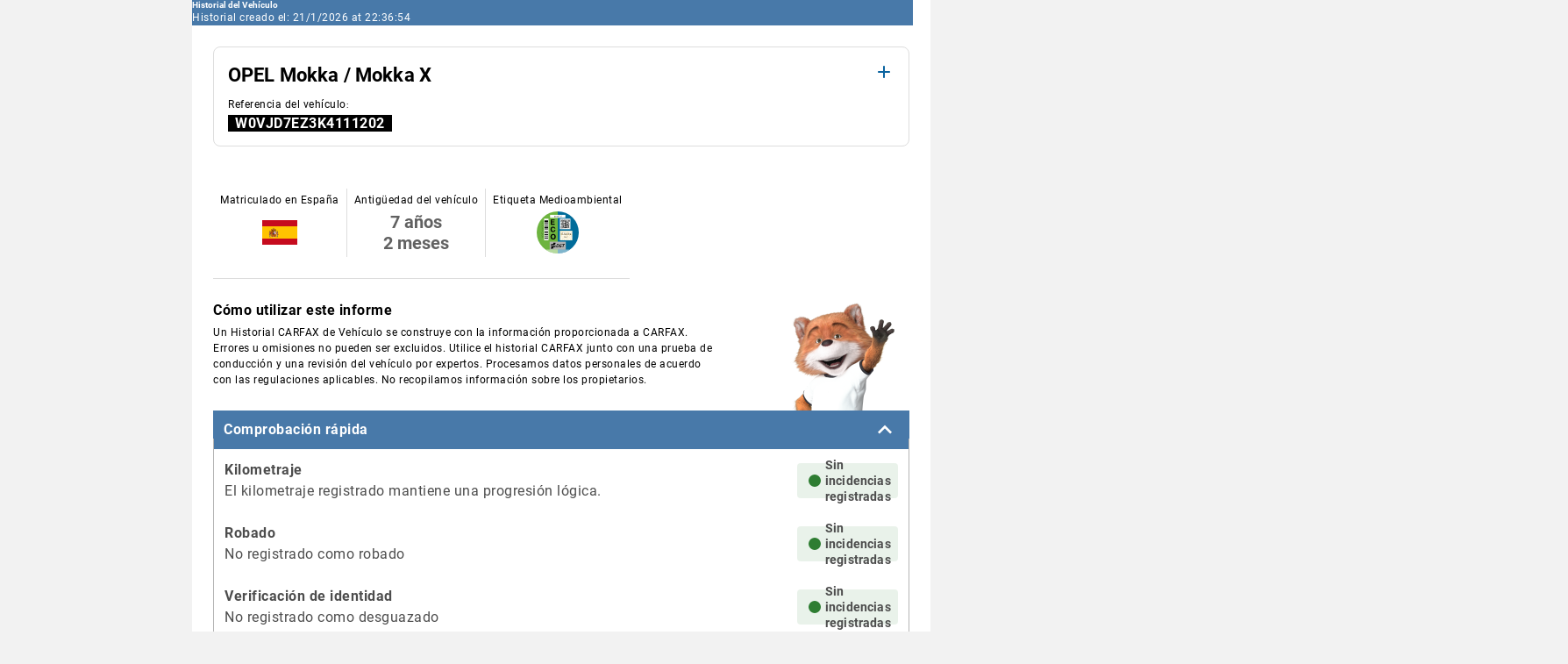

--- FILE ---
content_type: text/html
request_url: https://was.carfax.eu/icr/?dealer=1100093348&vinreg=W0VJD7EZ3K4111202&checksum=53815a2f9d44fc612f0eb79e189c7928
body_size: 15684
content:
<!DOCTYPE html>
<html xmlns="http://www.w3.org/1999/xhtml" lang="es">
<head>
    <meta charset="UTF-8">
    <meta name="viewport" content="width=device-width, initial-scale=1.0">
    
    <title>Historial CARFAX del Vehículo - OPEL Mokka / Mokka X - W0VJD7EZ3K4111202</title>
<meta content="VHR_EU_V55" name="generator">
<meta content="Copyright © 2026 by CARFAX Europe GmbH. All rights reserved. Patents pending." name="copyright">
<meta content="CARFAX Europe GmbH" name="author">
<meta name="robots" content="noindex">
<meta content="coche usado, VIN, número de chásis, búsqueda de coche de ocasión, vehículo usado, número de bastidor, búsqueda de VIN, vehículo, historial del coche, historrial del vehículo, comprobar VIN, historial del automóvil, búsqueda de número VIN, búsqueda papeles del coche, historial del auto, carfax, hitos del coche, comprobar hitos históricos coche, carfax europe, carfax eu, importar estados unidos, importar coche desde estados unidos, coche estados unidos, importar coche, coches importación estados unidos, comprar coche estados unidos, comprar coche usado suecia, comprar coche usado alemania, comprar coche, historial mantenimiento" name="keywords">
<meta content="width=device-width, initial-scale=1" name="viewport">
<meta content="El informe CARFAX reduce el riesgo en la compra de un vehículo de ocasión para que usted pueda comprar con más confianza" name="description">
    <link href="https://falkor-static.prod.carfax.eu/static/2026-01-16T17-22-56-01-00/css/falkor.css" rel="stylesheet" type="text/css">
<link href="https://falkor-static.prod.carfax.eu/static/2026-01-16T17-22-56-01-00/css/style.css" rel="stylesheet" type="text/css">
<link href="https://falkor-static.prod.carfax.eu/static/2026-01-16T17-22-56-01-00/css/rstyle.css" rel="stylesheet" type="text/css">
<link href="https://falkor-static.prod.carfax.eu/static/2026-01-16T17-22-56-01-00/css/style_custom.css" rel="stylesheet" type="text/css">
<link href="https://falkor-static.prod.carfax.eu/static/2026-01-16T17-22-56-01-00/css/rstyle_custom.css" rel="stylesheet" type="text/css">
<link href="https://falkor-static.prod.carfax.eu/static/2026-01-16T17-22-56-01-00/css/style_print.css" media="print" rel="stylesheet" type="text/css">
<link href="https://falkor-static.prod.carfax.eu/static/2026-01-16T17-22-56-01-00/css/font-awesome.cfe.css" rel="stylesheet" type="text/css">
<link href="https://falkor-static.prod.carfax.eu/static/2026-01-16T17-22-56-01-00/css/event-indicators.css" rel="stylesheet" type="text/css">
<link href="https://falkor-static.prod.carfax.eu/static/2026-01-16T17-22-56-01-00/css/damage-section.css" rel="stylesheet" type="text/css">
<link href="https://falkor-static.prod.carfax.eu/static/2026-01-16T17-22-56-01-00/css/mileage-graph.css" rel="stylesheet" type="text/css">
<link href="https://falkor-static.prod.carfax.eu/static/2026-01-16T17-22-56-01-00/css/technical-details.css" rel="stylesheet" type="text/css">
<link href="https://falkor-static.prod.carfax.eu/static/2026-01-16T17-22-56-01-00/css/qr-code.css" rel="stylesheet" type="text/css">
<link href="https://falkor-static.prod.carfax.eu/static/2026-01-16T17-22-56-01-00/css/vehicle-descriptors.css" rel="stylesheet" type="text/css">
<link href="https://falkor-static.prod.carfax.eu/static/2026-01-16T17-22-56-01-00/css/american-report.css" rel="stylesheet" type="text/css">
<link href="https://falkor-static.prod.carfax.eu/static/2026-01-16T17-22-56-01-00/css/header-v2.css" rel="stylesheet" type="text/css">
<link href="https://falkor-static.prod.carfax.eu/static/2026-01-16T17-22-56-01-00/css/vehicle-identification.css" rel="stylesheet" type="text/css">
<link href="https://falkor-static.prod.carfax.eu/static/2026-01-16T17-22-56-01-00/css/quick-check.css" rel="stylesheet" type="text/css">
<link href="https://falkor-static.prod.carfax.eu/static/2026-01-16T17-22-56-01-00/css/owners-section.css" rel="stylesheet" type="text/css">
<link href="https://falkor-static.prod.carfax.eu/static/2026-01-16T17-22-56-01-00/css/history.css" rel="stylesheet" type="text/css">
<link href="https://falkor-static.prod.carfax.eu/static/2026-01-16T17-22-56-01-00/css/missing-data-popup.css" rel="stylesheet" type="text/css">
<link href="https://falkor-static.prod.carfax.eu/static/2026-01-16T17-22-56-01-00/css/survey.css" rel="stylesheet" type="text/css">
<link href="https://falkor-static.prod.carfax.eu/static/2026-01-16T17-22-56-01-00/css/report-disclaimer.css" rel="stylesheet" type="text/css">
<link href="https://falkor-static.prod.carfax.eu/static/2026-01-16T17-22-56-01-00/css/summary.css" rel="stylesheet" type="text/css">
<link href="https://falkor-static.prod.carfax.eu/static/2026-01-16T17-22-56-01-00/css/maintenance.css" rel="stylesheet" type="text/css">
<link rel="shortcut icon" type="image/x-icon" href="https://falkor-static.prod.carfax.eu/static/2026-01-16T17-22-56-01-00/images/layout/favicon.ico">
    <script src="https://falkor-static.prod.carfax.eu/static/2026-01-16T17-22-56-01-00/javascript/vhr.js"></script>
<script src="https://falkor-static.prod.carfax.eu/static/2026-01-16T17-22-56-01-00/javascript/dashboard.js"></script>
<script src="https://falkor-static.prod.carfax.eu/static/2026-01-16T17-22-56-01-00/javascript/dppx.js"></script>
<script>
    /*
    <![CDATA[*/
    function bootstrap() {
        js_init();
        initDashboard();
        dppxInit();
    }//]]>
</script>
<script>
    /*<![CDATA[*/
    let VHR_SECTION_ICONS = {
        collapse: `<img src="https://falkor-static.prod.carfax.eu/static/2026-01-16T17-22-56-01-00/images-svg/accordions/arrow_up.svg" alt="arrow_up">`,
        expand: `<img src="https://falkor-static.prod.carfax.eu/static/2026-01-16T17-22-56-01-00/images-svg/accordions/arrow_down.svg" alt="arrow_down">`
    };

    let VHR_DAMAGE_SECTION_ICONS = {
        collapse: `<img src="https://falkor-static.prod.carfax.eu/static/2026-01-16T17-22-56-01-00/images-svg/accordions/damage-section-sublevel/arrow_up_blue.svg" alt="arrow_up">`,
        expand: `<img src="https://falkor-static.prod.carfax.eu/static/2026-01-16T17-22-56-01-00/images-svg/accordions/damage-section-sublevel/arrow_down_blue.svg" alt="arrow_down">`
    };

    function isElementVisible(el) {
        return el.style.display !== 'none';
    }

    function showElement(el) {
        el.style.display = 'block';
    }

    function hideElement(el) {
        el.style.display = 'none';
    }

    function getWindowEventName() {
        return window.addEventListener ? 'addEventListener' : 'attachEvent';
    }

    function vhrSectionToggle(contentElement, navElement, vhrSectionIcons) {
        if (isElementVisible(contentElement)) {
            hideElement(contentElement);
            navElement.innerHTML = vhrSectionIcons.expand;
            addClass(navElement, 'collapsed');
        } else {
            showElement(contentElement);
            navElement.innerHTML = vhrSectionIcons.collapse;
            removeClass(navElement, 'collapsed');
        }
    }

    function vhrSectionToggleDelegate(contentElement, navElement, vhrSectionIcons) {
        return function () {
            vhrSectionToggle(contentElement, navElement, vhrSectionIcons);
        }
    }

    function getCorrespondingIndicatorId(target) {
        return target.id.toString().split('_');
    }

    function vhrInit() {
        initSections();
        arrangeHighlightBoxes();
        initDamageSectionRows();
    }

    function initSections() {
        let windowEventName = getWindowEventName();
        let sections = document.querySelectorAll('div.vhr-scope.section');
        for (let i = 0; i < sections.length; i++) {
            let section = sections[i];
            let content = section.querySelector('div[class^="section-content"]');
            let nav = section.querySelector('span.section-nav');

            if (content && nav) {
                nav.innerHTML = VHR_SECTION_ICONS.collapse;
                let header = section.querySelector('div.section-header');
                header[windowEventName]('click', vhrSectionToggleDelegate(content, nav, VHR_SECTION_ICONS), false);
            }
        }
    }

    function arrangeHighlightBoxes() {
        let boxes = document.querySelectorAll('div.div4');
        let numberOfBoxes = boxes.length;

        if (numberOfBoxes !== 4) {
            setClassesFor3Columns(boxes);
        } else {
            setClassesFor4AndMoreColumns(boxes);
        }
    }

    function initDamageSectionRows() {
        let windowEventName = getWindowEventName();
        let rows = document.querySelectorAll('.damage-content > div.toggle-row');
        for (let i = 0; i < rows.length; i++) {
            let row = rows[i];
            let content = row.querySelector('div.toggle-row-content');
            let nav = row.querySelector('span.toggle-row-nav');

            if (content && nav) {
                nav.innerHTML = VHR_DAMAGE_SECTION_ICONS.collapse;
                let header = row.querySelector('div.toggle-row-header');
                header[windowEventName]('click', vhrSectionToggleDelegate(content, nav, VHR_DAMAGE_SECTION_ICONS), false);
                if (i === rows.length) {
                    vhrSectionToggle(content, nav, VHR_DAMAGE_SECTION_ICONS);
                }
            }
        }
    }

    function setClassesFor3Columns(boxes) {
        for (let i = 0; i < boxes.length; i++) {
            boxes[i].classList.add('cols-3');

            if (i > 0) {
                if (i % 2 === 0) {
                    boxes[i].classList.add('r-n-limit-1');
                    boxes[i].classList.add('nl-limit-1');
                    boxes[i].classList.add('c-n-limit-3');
                    boxes[i].classList.add('c-n');
                    boxes[i].classList.add('r-n-limit-2');
                    boxes[i].classList.add('nl-limit-2');

                    if (i > 3) {
                        boxes[i].classList.add('r-n-limit-3');
                        boxes[i].classList.add('r-n');
                    }
                } else {
                    boxes[i].classList.add('c-n-limit-2');
                    boxes[i].classList.add('r-n-limit-1');
                    boxes[i].classList.add('nl-limit-1');

                    if (i > 2) {
                        boxes[i].classList.add('r-n-limit-2');
                        boxes[i].classList.add('r-n-limit-3');
                        boxes[i].classList.add('nl-limit-3');
                        boxes[i].classList.add('nl');
                        boxes[i].classList.add('r-n');
                    } else {
                        boxes[i].classList.add('c-n-limit-3');
                        boxes[i].classList.add('c-n');
                    }
                }
            }
        }
    }

    function setClassesFor4AndMoreColumns(boxes) {
        for (let i = 0; i < boxes.length; i++) {
            if (i > 0) {
                if (i % 2 === 0) {
                    boxes[i].classList.add('r-n-limit-1');
                    boxes[i].classList.add('nl-limit-1');
                    boxes[i].classList.add('r-n-limit-2');
                    boxes[i].classList.add('nl-limit-2');
                    boxes[i].classList.add('c-n-limit-3');
                    boxes[i].classList.add('c-n');
                } else {
                    boxes[i].classList.add('r-n-limit-1');
                    boxes[i].classList.add('nl-limit-1');
                    boxes[i].classList.add('c-n-limit-2');
                    boxes[i].classList.add('c-n');

                    if (i > 2) {
                        boxes[i].classList.add('r-n-limit-2');
                        boxes[i].classList.add('r-n-limit-3');
                        boxes[i].classList.add('nl-limit-3');
                    } else {
                        boxes[i].classList.add('c-n-limit-3');
                    }
                }
            }
        }
    }

    function servePopup(id, func, elem) {
        let item = document.getElementById(id);
        obj = new Popup(item);
        if (typeof (obj[func]) == 'function') {
            return obj[func](elem);
        }
        return false;
    }

    let prefix = window.addEventListener ? '' : 'on';
    let windowEventName = getWindowEventName();
    window[windowEventName](prefix + 'load', vhrInit, false);

    //]]>
</script>

<script>(window.BOOMR_mq=window.BOOMR_mq||[]).push(["addVar",{"rua.upush":"false","rua.cpush":"false","rua.upre":"false","rua.cpre":"false","rua.uprl":"false","rua.cprl":"false","rua.cprf":"false","rua.trans":"","rua.cook":"false","rua.ims":"false","rua.ufprl":"false","rua.cfprl":"false","rua.isuxp":"false","rua.texp":"norulematch","rua.ceh":"false","rua.ueh":"false","rua.ieh.st":"0"}]);</script>
                              <script>!function(e){var n="https://s.go-mpulse.net/boomerang/";if("False"=="True")e.BOOMR_config=e.BOOMR_config||{},e.BOOMR_config.PageParams=e.BOOMR_config.PageParams||{},e.BOOMR_config.PageParams.pci=!0,n="https://s2.go-mpulse.net/boomerang/";if(window.BOOMR_API_key="F2D3D-TS6D8-ZMZRW-S7A72-ZBK8V",function(){function e(){if(!o){var e=document.createElement("script");e.id="boomr-scr-as",e.src=window.BOOMR.url,e.async=!0,i.parentNode.appendChild(e),o=!0}}function t(e){o=!0;var n,t,a,r,d=document,O=window;if(window.BOOMR.snippetMethod=e?"if":"i",t=function(e,n){var t=d.createElement("script");t.id=n||"boomr-if-as",t.src=window.BOOMR.url,BOOMR_lstart=(new Date).getTime(),e=e||d.body,e.appendChild(t)},!window.addEventListener&&window.attachEvent&&navigator.userAgent.match(/MSIE [67]\./))return window.BOOMR.snippetMethod="s",void t(i.parentNode,"boomr-async");a=document.createElement("IFRAME"),a.src="about:blank",a.title="",a.role="presentation",a.loading="eager",r=(a.frameElement||a).style,r.width=0,r.height=0,r.border=0,r.display="none",i.parentNode.appendChild(a);try{O=a.contentWindow,d=O.document.open()}catch(_){n=document.domain,a.src="javascript:var d=document.open();d.domain='"+n+"';void(0);",O=a.contentWindow,d=O.document.open()}if(n)d._boomrl=function(){this.domain=n,t()},d.write("<bo"+"dy onload='document._boomrl();'>");else if(O._boomrl=function(){t()},O.addEventListener)O.addEventListener("load",O._boomrl,!1);else if(O.attachEvent)O.attachEvent("onload",O._boomrl);d.close()}function a(e){window.BOOMR_onload=e&&e.timeStamp||(new Date).getTime()}if(!window.BOOMR||!window.BOOMR.version&&!window.BOOMR.snippetExecuted){window.BOOMR=window.BOOMR||{},window.BOOMR.snippetStart=(new Date).getTime(),window.BOOMR.snippetExecuted=!0,window.BOOMR.snippetVersion=12,window.BOOMR.url=n+"F2D3D-TS6D8-ZMZRW-S7A72-ZBK8V";var i=document.currentScript||document.getElementsByTagName("script")[0],o=!1,r=document.createElement("link");if(r.relList&&"function"==typeof r.relList.supports&&r.relList.supports("preload")&&"as"in r)window.BOOMR.snippetMethod="p",r.href=window.BOOMR.url,r.rel="preload",r.as="script",r.addEventListener("load",e),r.addEventListener("error",function(){t(!0)}),setTimeout(function(){if(!o)t(!0)},3e3),BOOMR_lstart=(new Date).getTime(),i.parentNode.appendChild(r);else t(!1);if(window.addEventListener)window.addEventListener("load",a,!1);else if(window.attachEvent)window.attachEvent("onload",a)}}(),"".length>0)if(e&&"performance"in e&&e.performance&&"function"==typeof e.performance.setResourceTimingBufferSize)e.performance.setResourceTimingBufferSize();!function(){if(BOOMR=e.BOOMR||{},BOOMR.plugins=BOOMR.plugins||{},!BOOMR.plugins.AK){var n=""=="true"?1:0,t="",a="gqh5znqxgqvmo2lri32q-f-505e2ea15-clientnsv4-s.akamaihd.net",i="false"=="true"?2:1,o={"ak.v":"39","ak.cp":"1683162","ak.ai":parseInt("1087010",10),"ak.ol":"0","ak.cr":8,"ak.ipv":4,"ak.proto":"h2","ak.rid":"372bbbd","ak.r":42313,"ak.a2":n,"ak.m":"dsca","ak.n":"essl","ak.bpcip":"52.15.220.0","ak.cport":41556,"ak.gh":"23.52.41.199","ak.quicv":"","ak.tlsv":"tls1.3","ak.0rtt":"","ak.0rtt.ed":"","ak.csrc":"-","ak.acc":"","ak.t":"1769031413","ak.ak":"hOBiQwZUYzCg5VSAfCLimQ==jrJM0suNHj/kYBYn5lwwKBYhwAfaihLuWhsKcpYYd4C32g1+yvG79Q6CM4Iy2Joczq5JqLYRPYZlqySu5+Z+CTz8BV7HOjBnP4vaNachYVq1nh40OQE0Q+US4BvmJCVDK/jtaMO65ydbKNb7nXoP1Iv3tuQz8mP6aOo3QdTIhyfoR590DsHJgldU1FvNGNvcmfQFNYBVIpVygKWSVBscHohYM5srXS9bkZ5CsbwS9Yoxu1HKEt9vHVG6J2ezbxmeFkzLBU1GV3Ci7anMDsT6zWAdK6rV7/SiUSsXCkwMmGqf6u3upsTSg7EKU42XzqS5nyqH5fEcFORexgVroTvFZyV9y7cWBVomRtIE4VLlx1RLTGJTFIbhlvawZXM79lDCJfslbmz+JuLs1l6WBDaQB/hRyIeo7+m/Bn9A2aiIb94=","ak.pv":"3","ak.dpoabenc":"","ak.tf":i};if(""!==t)o["ak.ruds"]=t;var r={i:!1,av:function(n){var t="http.initiator";if(n&&(!n[t]||"spa_hard"===n[t]))o["ak.feo"]=void 0!==e.aFeoApplied?1:0,BOOMR.addVar(o)},rv:function(){var e=["ak.bpcip","ak.cport","ak.cr","ak.csrc","ak.gh","ak.ipv","ak.m","ak.n","ak.ol","ak.proto","ak.quicv","ak.tlsv","ak.0rtt","ak.0rtt.ed","ak.r","ak.acc","ak.t","ak.tf"];BOOMR.removeVar(e)}};BOOMR.plugins.AK={akVars:o,akDNSPreFetchDomain:a,init:function(){if(!r.i){var e=BOOMR.subscribe;e("before_beacon",r.av,null,null),e("onbeacon",r.rv,null,null),r.i=!0}return this},is_complete:function(){return!0}}}}()}(window);</script></head>
<body onload="bootstrap()">
<a id="top"></a>
<div class="page">
    <div class="page-frame">
        
            



<script>
    var ICONS = {
        collapse: `<img src="https://falkor-static.prod.carfax.eu/static/2026-01-16T17-22-56-01-00/images-svg/accordions/arrow_down_black.svg" alt="arrow_down">`,
        expand: `<img src="https://falkor-static.prod.carfax.eu/static/2026-01-16T17-22-56-01-00/images-svg/accordions/arrow_up_black.svg" alt="arrow_up">`
    };
    var blacklistPopupExpanded = true;

    function toggleBlacklistPopup() {
        blacklistPopupExpanded = !blacklistPopupExpanded;
        document.getElementById('blacklist-popup-description').style['display'] = blacklistPopupExpanded ? '' : 'none';
        document.getElementById('blacklist-popup-description-placeholder').style['display'] = blacklistPopupExpanded ? '' : 'none';
        document.getElementById('blacklist-toggle-icon').innerHTML = blacklistPopupExpanded ? ICONS.expand : ICONS.collapse;
    }
</script>
        
        
        
            <div id="dashboard" onclick="dismissDashboard() "
     class="initially-display-none dashboard-header">
    <div class="dashboard-header-nav float-right">
        <span title="close" id="dashboard-nav" class="section-nav">
            <img src="https://falkor-static.prod.carfax.eu/static/2026-01-16T17-22-56-01-00/images-svg/green-bar/close_white.svg"
                 alt="Cerrar">
        </span>
    </div>
    <h3 class="dashboard-header-left">
        <span
            class="display-inline-on-div4-4 display-none-on-div4-3 display-none-on-div4-2 display-none-on-div4-1">Historial CARFAX del Vehículo - W0VJD7EZ3K4111202</span>
        <span
            class="display-none-on-div4-4 display-inline-on-div4-3 display-inline-on-div4-2 display-none-on-div4-1">CARFAX - W0VJD7EZ3K4111202</span>
        <span
            class="display-none-on-div4-4 display-none-on-div4-3 display-none-on-div4-2 display-inline-on-div4-1">W0VJD7EZ3K4111202</span>
    </h3>
    <div class="clear_all"><br class="cb"></div>
</div>

        
        <div role="main" class="vhr">
            
                <div class="report-header-v2">
    <div class="logo-v2">
        <img src="https://falkor-static.prod.carfax.eu/static/2026-01-16T17-22-56-01-00/images-svg/logo.svg"
             alt="Logotipo de CARFAX"
             title="">
    </div>
    <div class="report-title">
        <div class="report-name-v2">
            <div class="report-name-v2-wrapper">
                <span class="report-name-v2">Historial del Vehículo</span>
            </div>
        </div>

        <div class="report-date-v2">
            <div class="report-date-v2-wrapper non-print-display">
                <span class="report-date-v2">Historial creado el: 21/1/2026 at 22:36:54</span>
            </div>
        </div>
    </div>
</div>
            
            <div class="top-bar">
                
                    <div class="vdds-box-v2 vhr-scope">
    <div class="vehicle-identification-frame">
        <div class="make-model-year-wrapper">
            <span class="make-model-year">OPEL Mokka / Mokka X </span>
            <div id="open_vehicle-description" class="vehicle-description-button non-print-display">
                <img src="https://falkor-static.prod.carfax.eu/static/2026-01-16T17-22-56-01-00/images-svg/vehicle-identification/open_description.svg"
                     alt="Open description">
            </div>
            <div id="close_vehicle-description" class="vehicle-description-button non-print-display">
                <img src="https://falkor-static.prod.carfax.eu/static/2026-01-16T17-22-56-01-00/images-svg/vehicle-identification/close_description.svg"
                     alt="Close description">
            </div>
        </div>
        <div class="vehicle-identification">
            <div class="vehicle-reference">
                <div class="label-wrapper">
                    <span class="label">Referencia del vehículo</span>:
                </div>
                <div class="value-wrapper">
                    <span class="value">W0VJD7EZ3K4111202</span>
                </div>
            </div>
            
        </div>
        <div id="vehicle-descriptors-container" class="vehicle-descriptors-container">
            <div class="vehicle-descriptors">
                <div class="descriptors-grid">
                    
                        
                            <div class="vehicle-descriptor">
    <div class="label-wrapper">
        <span class="label">Carrocería</span>:
    </div>
    <div class="value-wrapper">
        <span class="value">SUV/Monovolumen</span>
    </div>
    
    
</div>
                        
                            <div class="vehicle-descriptor">
    <div class="label-wrapper">
        <span class="label">Tipo de caja de cambio</span>:
    </div>
    <div class="value-wrapper">
        <span class="value">Manual</span>
    </div>
    
    
</div>
                        
                    
                        
                            <div class="vehicle-descriptor">
    <div class="label-wrapper">
        <span class="label">Cilindrada</span>:
    </div>
    
    <div class="value-wrapper">
        <span class="value">1364 cm³</span>
    </div>
    
</div>
                        
                            <div class="vehicle-descriptor">
    <div class="label-wrapper">
        <span class="label">Tipo de combustible</span>:
    </div>
    <div class="value-wrapper">
        <span class="value">Gasolina, GLP</span>
    </div>
    
    
</div>
                        
                    
                        
                            <div class="vehicle-descriptor">
    <div class="label-wrapper">
        <span class="label">Potencia del motor de combustión</span>:
    </div>
    
    
    <div class="value-wrapper">
        <span class="value">103 kW / 140 CV</span>
    </div>
</div>
                        
                            <div class="vehicle-descriptor">
    <div class="label-wrapper">
        <span class="label">Tracción</span>:
    </div>
    <div class="value-wrapper">
        <span class="value">Delantera</span>
    </div>
    
    
</div>
                        
                    
                    <div class="emission-wrapper">
                        <div class="emission">
    <div class="label-wrapper">
        <span class="label">Emisión de CO2 en conducción mixta</span>:
    </div>
    <div class="value-wrapper">
        <span class="value">139 g/km</span>
    </div>
    <div class="co2-v2">
        <img class="co2-v2-bar" src="https://falkor-static.prod.carfax.eu/static/2026-01-16T17-22-56-01-00/images/layout/co2bar/co2.png"
             alt="Indicador cuadrado transparente"
             title="">
        <img class="co2-v2-ptr"
             style="left: 30.96%"
             src="https://falkor-static.prod.carfax.eu/static/2026-01-16T17-22-56-01-00/images/layout/co2bar/co2_ptr.png"
             alt="Indicador cuadrado transparente"
             title="">
    </div>
</div>
                    </div>
                </div>
                <div>
                    <div class="non-screen-display qr-code-container">
        
</div>

                </div>
            </div>
        </div>
    </div>
    <div class="dashboard-trigger" id="dashboard_trigger">
    </div>
</div>

<script>
    const openIcon = document.getElementById("open_vehicle-description");
    const closeIcon = document.getElementById("close_vehicle-description");
    const vehicleDescriptor = document.getElementById("vehicle-descriptors-container");
    vehicleDescriptor.classList.add("non-screen-display");
    closeIcon.classList.add("non-screen-display");
    openIcon.addEventListener("click", () => {
        closeIcon.classList.remove("non-screen-display");
        openIcon.classList.add("non-screen-display");
        vehicleDescriptor.classList.remove("non-screen-display");
    })
    closeIcon.addEventListener("click", () => {
        openIcon.classList.remove("non-screen-display");
        closeIcon.classList.add("non-screen-display");
        vehicleDescriptor.classList.add("non-screen-display");
    })
</script>
                
                
            </div>
            <div class="clear_all">
                <br class="clear">
            </div>

            
                <div class="summary">
    <div class="elements-container">
        
            <div class="box">
    <div class="content">
        <div class="label-wrapper">Matriculado en España</div>
        
        
        
        <img alt="España Bandera del país"
             class="country-flag"
             src="https://falkor-static.prod.carfax.eu/static/2026-01-16T17-22-56-01-00/images-svg/flags/flag_es.svg">
    </div>
</div>



        
            <div class="box">
    <div class="content">
        <div class="label-wrapper">Antigüedad del vehículo</div>
        <div class="value-wrapper">
            <div class="vehicle-age">
                <div>7 años</div>
                <div>2 meses</div>
            </div>
        </div>
    </div>
</div>

        
            <div class="box">
    <div class="content">
        <div class="label-wrapper">Etiqueta Medioambiental</div>
        <img class="environmental-sticker" src="https://falkor-static.prod.carfax.eu/static/2026-01-16T17-22-56-01-00/images-svg/summary/dgt_eco_sticker_ECO.svg"
             alt="Etiqueta Medioambiental">
    </div>
</div>

        
    </div>
    <div class="clear_all"><br class="cb"></div>
</div>
            
            
                <div class="report-disclaimer">
    <div>
        <div class="image" id="disclaimer-image-wrapper">
            <img src="https://falkor-static.prod.carfax.eu/static/2026-01-16T17-22-56-01-00/images/layout/carfox_disclaimer.png"
                 alt="Zorro levantando la mano para llamar la atención">
        </div>
        <div class="label-wrapper" id="disclaimer-label-wrapper">
            <span class="label">Cómo utilizar este informe</span>
        </div>
        <div class="value-wrapper" id="disclaimer-value-wrapper">
            <span class="value">Un Historial CARFAX de Vehículo se construye con la información proporcionada a CARFAX. Errores u omisiones no pueden ser excluidos. Utilice el historial CARFAX junto con una prueba de conducción y una revisión del vehículo por expertos. Procesamos datos personales de acuerdo con las regulaciones aplicables. No recopilamos información sobre los propietarios.</span>
        </div>
    </div>
</div>

<script>
    window.addEventListener("DOMContentLoaded", () => adjustDisclaimerSize());
    window.addEventListener("resize", () => adjustDisclaimerSize());

    function adjustDisclaimerSize() {
        const labelTextHigh = document.getElementById("disclaimer-label-wrapper").offsetHeight;
        const disclaimerTextHigh = document.getElementById("disclaimer-value-wrapper").offsetHeight;
        document.getElementById("disclaimer-image-wrapper").style.minHeight = labelTextHigh + disclaimerTextHigh + "px";
    }
</script>

            
            
                <div class="section vhr-scope">
    <a href="#section-a-permanent" id="section-a-permanent" aria-label="Problem check label">
    </a>
    <div class="section-header">
        <div class="section-header-nav">
            <span class="section-nav" id="section-nav-permanent"></span>
        </div>
        <h2 class="section-header-left-v2">
            <span>Comprobación rápida</span>
        </h2>
    </div>
    <div class="section-content risk-overview-content" id="section-content-permanent">
        <div class="risk-overview-items">
            <div class="row">
                <div class="cell max-width">
                    <div class="title-description">
                        <h3>Kilometraje</h3>
                        
                        <div class="message">El kilometraje registrado mantiene una progresión lógica.</div>
                    </div>
                </div>
                <div class="cell">
                    <div class="status risk-status-text" style="background-color: #2E7D321A">
                        <div class="risk-status-icon" style="background-color: #2E7D32"></div>
                        <span class="desktop-and-print-only">Sin incidencias registradas</span>
                    </div>
                </div>
            </div>
            <div class="row">
                <div class="cell max-width">
                    <div class="title-description">
                        <h3>Robado</h3>
                        
                        <div class="message">No registrado como robado</div>
                    </div>
                </div>
                <div class="cell">
                    <div class="status risk-status-text" style="background-color: #2E7D321A">
                        <div class="risk-status-icon" style="background-color: #2E7D32"></div>
                        <span class="desktop-and-print-only">Sin incidencias registradas</span>
                    </div>
                </div>
            </div>
            <div class="row">
                <div class="cell max-width">
                    <div class="title-description">
                        <h3>Verificación de identidad</h3>
                        
                        <div class="message">No registrado como desguazado</div>
                    </div>
                </div>
                <div class="cell">
                    <div class="status risk-status-text" style="background-color: #2E7D321A">
                        <div class="risk-status-icon" style="background-color: #2E7D32"></div>
                        <span class="desktop-and-print-only">Sin incidencias registradas</span>
                    </div>
                </div>
            </div>
            <div class="row">
                <div class="cell max-width">
                    <div class="title-description">
                        <h3>Importado</h3>
                        
                        <div class="message">No registrado como importado</div>
                    </div>
                </div>
                <div class="cell">
                    <div class="status risk-status-text" style="background-color: #2E7D321A">
                        <div class="risk-status-icon" style="background-color: #2E7D32"></div>
                        <span class="desktop-and-print-only">Sin incidencias registradas</span>
                    </div>
                </div>
            </div>
            <div class="row">
                <div class="cell max-width">
                    <div class="title-description">
                        <h3>Taxi</h3>
                        
                        <div class="message">No usado como taxi</div>
                    </div>
                </div>
                <div class="cell">
                    <div class="status risk-status-text" style="background-color: #2E7D321A">
                        <div class="risk-status-icon" style="background-color: #2E7D32"></div>
                        <span class="desktop-and-print-only">Sin incidencias registradas</span>
                    </div>
                </div>
            </div>
            <div class="row">
                <div class="cell max-width">
                    <div class="title-description">
                        <h3>Chasis</h3>
                        
                        <div class="message">No se ha registrado ninguna modificación</div>
                    </div>
                </div>
                <div class="cell">
                    <div class="status risk-status-text" style="background-color: #2E7D321A">
                        <div class="risk-status-icon" style="background-color: #2E7D32"></div>
                        <span class="desktop-and-print-only">Sin incidencias registradas</span>
                    </div>
                </div>
            </div>
        </div>
        <div class="risk-glossary mobile-only">
            <div class="risk-glossary-item risk-status-text">
                <div class="risk-status-icon" style="background-color: #2E7D32"></div>
                <span>No hay problemas detectados o reportados</span>
            </div>
            
            
            
        </div>
    </div>
</div>
            
            
            
            
            
                <div style="display: none">
    <div id="section-content-extras"></div>
    <div id="section-nav-extras"></div>
</div>

            
            
            
                <div class="section vhr-scope damage-section">
    <a href="#section-a-damage" id="section-a-damage" aria-label="Damage Overview label">
    </a>
    <div class="section-header">
        <div class="section-header-nav float-right">
            <span id="section-nav-damage" class="section-nav"></span>
        </div>
        <h2 class="section-header-left">
            <span>Resumen de daños</span>
        </h2>
    </div>
    <div class="section-content damage-content" id="section-content-damage">
        <div class="no-damage-message-box-parent">
            <div class="no-damage-message-box-child">
                <div class="no-damage-message">
                    <div class="no-damage-image-container">
                        <img src="https://falkor-static.prod.carfax.eu/static/2026-01-16T17-22-56-01-00/images-svg/damage/damage-empty.svg"
                             alt="Marca de verificación verde">
                    </div>
                    <div class="no-damage-text-container">
                        <h4>No se han notificado daños a CARFAX</h4>
                        <span>Por favor, tener en cuenta que no todos los daños o accidentes son reportados a CARFAX.</span>
                    </div>
                </div>
            </div>
        </div>
    </div>
</div>

            
            
            
                <script src="https://falkor-static.prod.carfax.eu/static/2026-01-16T17-22-56-01-00/javascript/mileage-graph/chart.js@4.5.0.min.js"></script>
<script src="https://falkor-static.prod.carfax.eu/static/2026-01-16T17-22-56-01-00/javascript/mileage-graph/chartjs-adapter-date-fns@2.0.0.bundle.min.js"></script>
<script src="https://cdn.jsdelivr.net/npm/chartjs-plugin-annotation"></script>
<div class="section vhr-scope">
    <a href="#section-a-mileage" id="section-a-mileage" aria-label="Verificación del kilometraje">
    </a>
    <div class="section-header">
        <div class="section-header-nav float-right">
            <span id="section-nav-mileage" class="section-nav"></span>
        </div>
        <h3 class="section-header-left">
            <span>Verificación del kilometraje</span>
        </h3>
    </div>
    <div class="mileage-summary">
    <div class="title-wrapper">
        <span class="title">Última lectura del cuentakilómetros</span>
        <div onmouseout="servePopup('odometer-help-popup', 'mouseout', this)"
             onmousemove="servePopup('odometer-help-popup', 'mousemove', this)"
             class="tooltip display-none-on-print"
             onclick="servePopup('odometer-help-popup', 'click', this)">
            <img src="https://falkor-static.prod.carfax.eu/static/2026-01-16T17-22-56-01-00/images-svg/highlights_info/info_24px.svg"
                 alt="&quot;i&quot; dentro de un círculo">
        </div>
        <div id="odometer-help-popup" class="mo" style="display: none">
            <span class="mo-button" onclick="servePopup('odometer-help-popup', 'close', this)" title="close">
                <img src="https://falkor-static.prod.carfax.eu/static/2026-01-16T17-22-56-01-00/images-svg/tooltips_close/tooltip_close.svg"
                     alt="Cerrar">
            </span>
            <dl>
                <dt>Cuentakilómetros</dt>
                <dd>El número de kilómetros que aparece en el cuentakilómetros en un momento determinado. CARFAX por lo general informa sobre la última lectura del cuentakilómetros para mostrar el último kilometraje del vehículo</dd>
            </dl>
        </div>
    </div>
    <div class="data-wrapper">
        <div class="data">
            <div class="value-wrapper">
                <span class="value">120.010 </span>
            </div>
            <div class="unit-wrapper">
                <span class="unit">km</span>
            </div>
        </div>
        <div class="text">
            <span>Reportado el: 4/3/2025</span>
        </div>
    </div>
    
        <div class="title-wrapper border-top-mobile border-left-desktop">
                <span class="title">Kilometraje medio</span>
                <div onmouseout="servePopup('average-mileage-help-popup', 'mouseout', this)"
                     onmousemove="servePopup('average-mileage-help-popup', 'mousemove', this)"
                     class="tooltip display-none-on-print"
                     onclick="servePopup('average-mileage-help-popup', 'click', this)">
                    <img src="https://falkor-static.prod.carfax.eu/static/2026-01-16T17-22-56-01-00/images-svg/highlights_info/info_24px.svg"
                         alt="&quot;i&quot; dentro de un círculo">
                </div>
                <div id="average-mileage-help-popup" class="mo" style="display: none">
                    <span class="mo-button" onclick="servePopup('average-mileage-help-popup', 'close', this)" title="close">
                        <img src="https://falkor-static.prod.carfax.eu/static/2026-01-16T17-22-56-01-00/images-svg/tooltips_close/tooltip_close.svg"
                             alt="Cerrar">
                    </span>
                    <dl>
                        <dt>Kilometraje medio</dt>
                        <dd>El Kilometraje medio indica el número promedio de kilómetros recorridos por este coche cada año. Para el cálculo se tiene en cuenta la última lectura de kilometraje reportada y la antigüedad de este coche en este momento.</dd>
                    </dl>
                </div>
        </div>
        <div class="data-wrapper border-left-desktop">
            <div class="data">
                <div class="value-wrapper">
                    <span class="value">19.078 </span>
                </div>
                <div class="unit-wrapper">
                    <span class="unit">km/año</span>
                </div>
            </div>
        </div>
    
    
        <div class="title-wrapper border-top-mobile border-left-desktop">
            <span class="title">Kilometraje promedio en coches similares</span>
            <div onmouseout="servePopup('average-mileage-reference-help-popup', 'mouseout', this)"
                 onmousemove="servePopup('average-mileage-reference-help-popup', 'mousemove', this)"
                 class="tooltip display-none-on-print"
                 onclick="servePopup('average-mileage-reference-help-popup', 'click', this)">
                <img src="https://falkor-static.prod.carfax.eu/static/2026-01-16T17-22-56-01-00/images-svg/highlights_info/info_24px.svg"
                     alt="&quot;i&quot; dentro de un círculo">
            </div>
            <div id="average-mileage-reference-help-popup" class="mo" style="display: none">
                <span class="mo-button" onclick="servePopup('average-mileage-reference-help-popup', 'close', this)" title="close">
                    <img src="https://falkor-static.prod.carfax.eu/static/2026-01-16T17-22-56-01-00/images-svg/tooltips_close/tooltip_close.svg"
                         alt="Cerrar">
                </span>
                <dl>
                    <dt>Kilometraje promedio en coches similares</dt>
                    <dd>El kilometraje promedio de CARFAX indica el número promedio de kilómetros recorridos por año por vehículos similares en el mercado.</dd>
                </dl>
            </div>
        </div>
        <div class="data-wrapper border-left-desktop">
            <div class="data">
                <div class="value-wrapper">
                    <span class="value">13.571 </span>
                </div>
                <div class="unit-wrapper">
                    <span class="unit">km/año</span>
                </div>
            </div>
        </div>
    
</div>
    <div class="section-content section-mileage-graph">
        <div id="graph" class="graph">
            <div class="mileage-graph-navigator">
                <div class="mileage-graph-left-nav-btn">
                    <button id="mileage-graph-previous-element-button"
                            class="mileage-graph-navigator-disabled-left-button"
                            onclick="selectPreviousElement()" aria-label="Flecha izquierda">
                    </button>
                </div>
                <div class="text-style-standard date-mileage">
                    <div class="date-section">
                        <p class="label">Fecha</p>
                        <p class="value" id="elementDate"></p>
                    </div>
                    <div class="mileage-section">
                        <p class="label">Kilometraje</p>
                        <p class="value" id="elementMileage"></p>
                    </div>
                </div>
                <div class="mileage-graph-right-nav-btn">
                    <button id="mileage-graph-next-element-button" class="mileage-graph-navigator-disabled-right-button"
                            onclick="selectNextElement()" aria-label="Flecha derecha">
                    </button>
                </div>
            </div>
            <div class="chart-container">
                    <canvas id="mileage-chart"
                            role="img" aria-label="Gráfico de kilometraje">
                    </canvas>
            </div>
        </div>
        <div class="mileage-graph-legend-container">
            <div class="legend">
                <hr class="blue-line"><span>Lecturas de kilometraje de este automóvil</span>
            </div>
            <div class="legend">
                <hr class="dashed-line"><span>Kilometraje promedio en coches similares</span>
            </div>
        </div>
        <div>
            <div class="mileage-no-issue-parent">
                <div class="mileage-no-issue-child">
                    <div class="mileage-graph-message-inside-box">
                        <div class="mileage-graph-message-inside-box-text">
                            <div class="icon">
                                <img src="https://falkor-static.prod.carfax.eu/static/2026-01-16T17-22-56-01-00/images-svg/judgment-icons/check_circle_filled.svg"
                                     alt="Marca de verificación verde">
                            </div>
                            <div>
                                <span class="status">Sin incidencias registradas: </span>
                                <span>Las lecturas de kilometraje reportadas mantienen una progresión lógica y no hay indicios de manipulación. No obstante, siempre recomendamos cuestionar críticamente el kilometraje. Por ejemplo, verificar los signos de desgaste, el número de cambios de aceite o la media anual de kilómetros recorridos.</span>
                            </div>
                        </div>
                    </div>
                </div>
            </div>
            <div class="clear_all"><br class="cb"></div>
        </div>
        
    </div>
</div>



<script>

    /*<![CDATA[*/
    const viewModel = {"mileageData":[{"x":1542672000000,"y":0,"parsedDate":"20\/11\/2018","parsedMileage":"0 km"},{"x":1568678400000,"y":15557,"parsedDate":"17\/9\/2019","parsedMileage":"15.557 km"},{"x":1597276800000,"y":30512,"parsedDate":"13\/8\/2020","parsedMileage":"30.512 km"},{"x":1669852800000,"y":73177,"parsedDate":"1\/12\/2022","parsedMileage":"73.177 km"},{"x":1741046400000,"y":120010,"parsedDate":"4\/3\/2025","parsedMileage":"120.010 km"}],"referencedMileageData":[{"x":1542672000000,"y":0,"parsedDate":"20\/11\/2018","parsedMileage":"0 km"},{"x":1751492678400,"y":97258,"parsedDate":null,"parsedMileage":null}],"mileageReadingAnalysis":null,"localeLanguage":"es","isZeroMileagePointEnabled":true,"survey":{"vinreg":"35885fe758a92bc1bb0caa082812fae55b3ae6436c3a7fab8fbed9e43bdb39c6","customerLocation":null,"reportLocation":"ES","surveyEnabled":true,"gtmEnabled":false},"averageMileage":{"result":"19.078","unit":"KILOMETER"},"lastOdometerReading":{"reading":"120.010","occurredOn":"4\/3\/2025"},"displayMileageSummary":true,"averageMileageReference":{"result":"13.571","unit":"KILOMETER"}};

    const mileageData = [{"x":1542672000000,"y":0,"parsedDate":"20\/11\/2018","parsedMileage":"0 km"},{"x":1568678400000,"y":15557,"parsedDate":"17\/9\/2019","parsedMileage":"15.557 km"},{"x":1597276800000,"y":30512,"parsedDate":"13\/8\/2020","parsedMileage":"30.512 km"},{"x":1669852800000,"y":73177,"parsedDate":"1\/12\/2022","parsedMileage":"73.177 km"},{"x":1741046400000,"y":120010,"parsedDate":"4\/3\/2025","parsedMileage":"120.010 km"}];
    const referencedMileageData = [{"x":1542672000000,"y":0,"parsedDate":"20\/11\/2018","parsedMileage":"0 km"},{"x":1751492678400,"y":97258,"parsedDate":null,"parsedMileage":null}];
    const numberOfMileageReadings = 5;

    const blueColor = 'rgba(11, 100, 160, 1)';
    const whiteColor = 'rgba(255, 255, 255)';
    let color = blueColor;

    const ctx = document.getElementById('mileage-chart');
    let activeElementIndex = numberOfMileageReadings - 1;

    const threePercent = 0.03;
    const zeroKm = 0;
    const stepSize = 10_000;

    const isZeroMileagePointGenerated = mileageData[0].y === zeroKm && !viewModel.zeroMileagePointEnabled;
    const xMin = mileageData[0].x;
    const xMax = mileageData[mileageData.length - 1].x;
    const marginForXAxis = getMarginForXAxis();
    const minDate = getMinDate();
    const maxDate = getMaxDate();
    const minOdometerReading = getRoundedFirstOdometerReading();
    const maxOdometerReading = getRoundedMaxOdometerReading();
    const localeLanguage = getLocalLanguage();
    const graph = document.getElementById("graph");
    const printGraph = document.createElement('img');
    const grayColor = '#4d4d4d';
    const mileageGraphIndex = 1;
    const verticalLineIndex = 2;
    printGraph.alt = "";
    printGraph.id = "chart-image-for-print-only";
    graph.appendChild(printGraph)

    const afterRenderPlugin = {
        id: 'afterRenderPlugin',
        afterRender(chart, args, options) {
            printGraph.src = mileageChart.toBase64Image();
        }
    }

    const afterDrawPlugin = {
        id: 'afterDrawPlugin',
        afterDraw(chart, args, options) {
            drawYearPointersOnXAxis(chart);
            drawTitleOnYAxis(chart);
            const activeMileageGraph = getActiveMileageGraph(chart)
            if (activeMileageGraph.length) {
                redrawTooltipVerticalLine(chart);
                if (activeMileageGraph.index !== activeElementIndex) {
                    calculateNavigatorInfo(chart);
                }
                calculateNavigatorButtonsStyle();
            }
        }
    }

    const afterInitPlugin = {
        id: 'afterInitPlugin',
        afterInit(chart, args, options) {
                setTimeout(() => {
                    disableZeroMileagePoint();
                    selectPointBasedOnInconsistency();
                    calculateNavigatorInfo(chart);
                    calculateNavigatorButtonsStyle(chart);
                }, 0);
        }
    }

    const mileageChart = new Chart(ctx, {
        type: 'line',
        data: {
            datasets: [
                {
                    data: referencedMileageData,
                    borderColor: grayColor,
                    borderWidth: 2,
                    borderDash: [4,4],
                    pointRadius: 0,
                    pointHoverRadius: 0,
                    backgroundColor: 'transparent',
                    animation: false
                },
                {
                    data: mileageData,
                    pointRadius: 4,
                    hoverRadius: 6,
                    hoverBorderWidth: 4,
                    hoverBorderColor: whiteColor,
                    borderWidth: 4,
                    pointBorderWidth: 2,
                    fill: false
                },
                {
                    data: [{x: 0, y:0}, {x: 0, y:0}],
                    pointRadius: [0, 4] ,
                    pointHoverRadius: [0, 4] ,
                    backgroundColor: grayColor,
                    borderColor: grayColor,
                    borderWidth: 2,
                    hoverBorderWidth: 2,
                    animation: false
                },
                {
                    data: mileageData,
                    fill: true,
                    pointRadius: 0,
                    hoverRadius: 0,
                    hoverBorderWidth: 0,
                    borderWidth: 0,
                    pointBorderWidth: 0
                },
                ]
        },
        options: {
            clip: false,
            devicePixelRatio: window.devicePixelRatio * 2,
            layout: {
                padding: {
                    top: 40
                }
            },
            scales: {
                x: {
                    type: 'time',
                    time: {
                        unit: 'year'
                    },
                    adapters: {
                        date: 'date-fns'
                    },
                    min: minDate,
                    max: maxDate,
                    grid: {
                        display: false,
                        borderColor: 'rgba(230, 230, 230, 1)'
                    }
                }, y: {
                    min: minOdometerReading,
                    max: maxOdometerReading,
                    // grace: '5%', // Another approach to evaluate margin-top in a graph.
                    ticks: {
                        display: true,
                        align: 'end',
                        crossAlign: 'far',
                        padding: -40,
                        mirror: true,
                        callback: value => {
                            return value > 0
                                ? getLocalSpecificMileage(value)
                                : '';
                        }
                    },
                    border: {
                        display: false
                    },
                    grid: {
                        drawBorder: false,
                        color: 'rgba(230, 230, 230, 0.5)',
                        tickLength: 120
                    }
                }
            },
            events: ['mousemove', 'click', 'touchstart', 'touchmove'],
            interaction: {
                intersect: false,
                mode: 'nearest',
                axis: 'x'
            },
            plugins: {
                legend: {
                    display: false
                },
                tooltip: {
                    enabled: false,
                }
            },
            parsing: false,
            normalized: true,
            elements: {
                point: {
                    radius: 4,
                    borderColor: whiteColor,
                    backgroundColor: color
                },
                line: {
                    backgroundColor: 'rgba(126, 206, 244, 0.5)',
                    borderColor: [color],
                    borderWidth: 2,
                    fill: true,
                    borderJoinStyle: 'round'
                }
            },
            responsive: true,
            maintainAspectRatio: false
        },
        plugins: [
            afterRenderPlugin,
            afterInitPlugin,
            afterDrawPlugin
        ]
    });


    function getActiveMileageGraph(chart) {
        return  chart.tooltip?._active?.filter(x=>x.datasetIndex === mileageGraphIndex)
    }

    function selectPointBasedOnInconsistency() {
        if (viewModel.mileageReadingAnalysis) {
            switch (viewModel.mileageReadingAnalysis.mileageReadingConclusion) {
                case 'ROLLBACK':
                case 'MIXED_UNITS':
                case 'INCONSISTENCY':
                    let indexOfInconsistency = mileageData.findIndex(mileageModel => mileageModel.x === viewModel.mileageReadingAnalysis.date);
                    selectElement(indexOfInconsistency);
                    break;
                default:
                    selectElement(activeElementIndex);
                    break;
            }
        } else {
            selectElement(activeElementIndex);
        }
    }

    function calculateNavigatorInfo(chart) {
        const activeMileageGraph = getActiveMileageGraph(chart)
        activeElementIndex = activeMileageGraph[0].index > 0 ? activeMileageGraph[0].index : Number(isZeroMileagePointGenerated);
        let dataElement = chart.data.datasets[mileageGraphIndex].data[activeElementIndex];
        document.getElementById('elementDate').innerHTML = dataElement.parsedDate;
        document.getElementById('elementMileage').innerHTML = dataElement.parsedMileage;
    }

    function calculateNavigatorButtonsStyle() {
        if (numberOfMileageReadings > 2) {
            if (activeElementIndex === Number(isZeroMileagePointGenerated)) {
                document.getElementById('mileage-graph-previous-element-button').className = 'mileage-graph-navigator-disabled-left-button';
                document.getElementById('mileage-graph-next-element-button').className = 'mileage-graph-navigator-active-right-button';
            } else if (activeElementIndex === numberOfMileageReadings - 1) {
                document.getElementById('mileage-graph-previous-element-button').className = 'mileage-graph-navigator-active-left-button';
                document.getElementById('mileage-graph-next-element-button').className = 'mileage-graph-navigator-disabled-right-button';
            } else {
                document.getElementById('mileage-graph-previous-element-button').className = 'mileage-graph-navigator-active-left-button';
                document.getElementById('mileage-graph-next-element-button').className = 'mileage-graph-navigator-active-right-button';
            }
        } else {
            document.getElementById('mileage-graph-previous-element-button').className = 'mileage-graph-navigator-disabled-left-button';
            document.getElementById('mileage-graph-next-element-button').className = 'mileage-graph-navigator-disabled-right-button';
        }
    }

    function redrawTooltipVerticalLine(chart) {
        if (chart.tooltip._active[0].index >= Number(isZeroMileagePointGenerated)) {
            const x = chart.data.datasets[mileageGraphIndex].data[activeElementIndex].x;
            if (chart.data.datasets[verticalLineIndex].data[0].x !== x) {
                chart.data.datasets[verticalLineIndex].data = [{x: x, y: 0}, {x: x, y: maxOdometerReading}];
                chart.update()
            }
        }
    }

    function drawYearPointersOnXAxis(chart) {
        const ctx = chart.ctx;
        const yAxis = chart.scales.y;
        chart.scales.x._gridLineItems.forEach(xAxisGrid => {
            ctx.save();
            ctx.beginPath();
            ctx.moveTo(xAxisGrid.tx1, yAxis.bottom + 4);
            ctx.lineTo(xAxisGrid.tx1, yAxis.bottom - 4);
            ctx.lineWidth = 1;
            ctx.strokeStyle = 'rgb(128, 128, 128)';
            ctx.stroke();
            ctx.closePath();
            ctx.restore();
        });
    }

    function drawTitleOnYAxis(chart) {
        const ctx = chart.ctx;
        const chartArea = chart.chartArea;
        ctx.save();
        ctx.fillStyle = 'black'
        ctx.font = '12px Roboto'
        ctx.fillText('km', 0, chartArea.top - 30);
        ctx.restore();
    }

    function disableZeroMileagePoint() {
        if (isZeroMileagePointGenerated) {
            mileageChart.hide(mileageGraphIndex, 0);
        }
    }

    function selectPreviousElement() {
        if (numberOfMileageReadings > 0) {
            let index = mileageChart.getActiveElements()[0].index;
            if (index > Number(isZeroMileagePointGenerated)) {
                index = --index;
                selectElement(index);
            }
        }
    }

    function selectNextElement() {
        if (numberOfMileageReadings > 0) {
            let index = mileageChart.getActiveElements()[0].index;
            if (index < numberOfMileageReadings - 1) {
                index = ++index;
                selectElement(index);
            }
        }
    }

    function selectElement(index) {
        const tooltip = mileageChart.tooltip;
        mileageChart.setActiveElements([
            {
                datasetIndex: mileageGraphIndex,
                index: index,
            }
        ]);
        tooltip.setActiveElements([
            {
                datasetIndex: mileageGraphIndex,
                index: index,
            }
        ]);
        mileageChart.update();
    }

    function getMarginForXAxis() {
        return (xMax - xMin) * threePercent;
    }

    function getMinDate() {
        return xMin - marginForXAxis;
    }

    function getMaxDate() {
        return xMax + marginForXAxis;
    }

    function getRoundedFirstOdometerReading() {
        const min = Math.min(...mileageData.map(data => data.y));
        return min === zeroKm
            ? zeroKm
            : roundDownToTenThousands(min);
    }

    function getRoundedMaxOdometerReading() {
        return roundUpToTenThousands(Math.max(...mileageData.map(o => o.y), ...referencedMileageData.map(o => o.y)));
    }

    function roundDownToTenThousands(value) {
        return Math.floor((value + stepSize) / stepSize) * stepSize - stepSize;
    }

    function roundUpToTenThousands(value) {
        return Math.ceil((value + stepSize) / stepSize) * stepSize;
    }

    function getLocalLanguage() {
        let localeLanguage = viewModel.localeLanguage;
        if (localeLanguage === 'se') {
            localeLanguage = 'sv-SE';
        }
        return localeLanguage;
    }

    function getLocalSpecificMileage(value) {
        return new Intl.NumberFormat(localeLanguage).format(value);
    }

    /*]]>*/
</script>

            
            
                <div class="section vhr-scope">
    <a href="#section-a-owners-list" id="section-a-owners-list" aria-label="Propietarios">
    </a>
    <div class="section-header">
        <div class="section-header-nav float-right">
            <span class="section-nav" id="section-nav-owners-list"></span>
        </div>
        <h2 class="section-header-left">
            <span>Propietarios</span>
            <span class="label-beta">BETA</span>
        </h2>
    </div>
    <div class="section-content-with-map" id="section-content-owners-list">
        
            

            <div class="owner-details-container-with-map">
    <div class="ownership-table-container-with-map">
        <div class="ownership-map">
    
    <div>
        <img class="ownership-country-image" src="https://falkor-static.prod.carfax.eu/static/2026-01-16T17-22-56-01-00/images-svg/country/es.svg" alt="es">
    </div>
    
</div>
        
            <div class="ownership-table">
                <table>
                    
    
    
        <caption>
            <span>Propietario 1 en España</span>
        </caption>
        
    


                    <tbody>
                    <tr class="owners-section-row-with-map">
                        <td class="owners-section-key">
                            <span>Año de compra:</span>
                        </td>
                        <td class="owners-section-value">
                            <span>2018</span>
                        </td>
                    </tr>

                    
                        <tr class="owners-section-row-with-map">
                            <td class="owners-section-key">
                                <span>Duración del uso:</span>
                            </td>
                            <td class="owners-section-value">
                                <span>4 años 7 meses</span>
                            </td>
                        </tr>
                        <tr class="owners-section-row-with-map">
                            <td class="owners-section-key">
                                <span>Tipo de propietario:</span>
                            </td>
                            <td class="owners-section-value">
                                <span>Persona física</span>
                            </td>
                        </tr>
                        <tr class="owners-section-row-with-map">
                            <td class="owners-section-key">
                                <span>Tipo de uso:</span>
                            </td>
                            <td class="owners-section-value">
                                <span>Privado</span>
                            </td>
                        </tr>
                    
                    
                    
                    </tbody>
                </table>
            </div>
        
            <div class="ownership-table">
                <table>
                    
    
    
        <caption>
            <span>Propietario 2 en España</span>
        </caption>
        
    


                    <tbody>
                    <tr class="owners-section-row-with-map">
                        <td class="owners-section-key">
                            <span>Año de compra:</span>
                        </td>
                        <td class="owners-section-value">
                            <span>2023</span>
                        </td>
                    </tr>

                    
                        <tr class="owners-section-row-with-map">
                            <td class="owners-section-key">
                                <span>Duración del uso:</span>
                            </td>
                            <td class="owners-section-value">
                                <span>menos de un mes</span>
                            </td>
                        </tr>
                        <tr class="owners-section-row-with-map">
                            <td class="owners-section-key">
                                <span>Tipo de propietario:</span>
                            </td>
                            <td class="owners-section-value">
                                <span>Empresa o persona jurídica</span>
                            </td>
                        </tr>
                        <tr class="owners-section-row-with-map">
                            <td class="owners-section-key">
                                <span>Tipo de uso:</span>
                            </td>
                            <td class="owners-section-value">
                                <span>Privado</span>
                            </td>
                        </tr>
                    
                    
                    
                    </tbody>
                </table>
            </div>
        
            <div class="ownership-table">
                <table>
                    
    
    
        <caption>
            <span>Propietario 3 en España</span>
        </caption>
        
    


                    <tbody>
                    <tr class="owners-section-row-with-map">
                        <td class="owners-section-key">
                            <span>Año de compra:</span>
                        </td>
                        <td class="owners-section-value">
                            <span>2023</span>
                        </td>
                    </tr>

                    
                        <tr class="owners-section-row-with-map">
                            <td class="owners-section-key">
                                <span>Duración del uso:</span>
                            </td>
                            <td class="owners-section-value">
                                <span>6 meses</span>
                            </td>
                        </tr>
                        <tr class="owners-section-row-with-map">
                            <td class="owners-section-key">
                                <span>Tipo de propietario:</span>
                            </td>
                            <td class="owners-section-value">
                                <span>Persona física</span>
                            </td>
                        </tr>
                        <tr class="owners-section-row-with-map">
                            <td class="owners-section-key">
                                <span>Tipo de uso:</span>
                            </td>
                            <td class="owners-section-value">
                                <span>Privado</span>
                            </td>
                        </tr>
                    
                    
                    
                    </tbody>
                </table>
            </div>
        
            <div class="ownership-table">
                <table>
                    
    
    
        <caption>
            <span>Propietario 4 en España</span>
        </caption>
        
    


                    <tbody>
                    <tr class="owners-section-row-with-map">
                        <td class="owners-section-key">
                            <span>Año de compra:</span>
                        </td>
                        <td class="owners-section-value">
                            <span>2024</span>
                        </td>
                    </tr>

                    
                        
                        <tr class="owners-section-row-with-map">
                            <td class="owners-section-key">
                                <span>Tipo de propietario:</span>
                            </td>
                            <td class="owners-section-value">
                                <span>Persona física</span>
                            </td>
                        </tr>
                        <tr class="owners-section-row-with-map">
                            <td class="owners-section-key">
                                <span>Tipo de uso:</span>
                            </td>
                            <td class="owners-section-value">
                                <span>Privado</span>
                            </td>
                        </tr>
                    
                    
                    
                    </tbody>
                </table>
            </div>
        
    </div>
</div>

            
            
        
    </div>
</div>


            
            
                <div class="section vhr-scope history-section">
    <a href="#section-a-events" id="section-a-events" aria-label="Información histórica">
    </a>
    <div class="section-header">
        <div class="section-header-nav float-right">
            <span class="section-nav" id="section-nav-events"></span>
        </div>
        <h2 class="section-header-left">
            <span>Información histórica</span>
        </h2>
    </div>
    <div class="section-content" id="section-content-events">
        <div>
            <table class="details-table events default-table">
    <thead>
    <tr>
        <th class="event-date">Fecha</th>
        <th class="event-odometerBar">Km</th>
        <th class="event-text">Suceso</th>
    </tr>
    </thead>
    <tbody>

    

        <tr class="odd events">
            <td class="event-date">20/11/2018</td>
<td class="event-mileage">
    
    
</td>

            <td class="events">
    <div>

        <!-- Description -->
        <div class="event">
            <span>Vehículo matriculado en Granollers, España</span>

            
        </div>
        <div class="event">
            <span>Homologación de tipo</span>

            
        </div>
        <div class="event">
            <span>Nuevo propietario registrado</span>

            
        </div>
        <div class="event">
            <span>Tipo de propietario: persona física</span>

            
        </div>
        <div class="event">
            <span>Vehículo para uso privado</span>

            
        </div>
        <div class="event">
            <span>Domiciliado en Granollers, Barcelona, España</span>

            
        </div>

        
    </div>
</td>

        </tr>

        

        

    

        <tr class="events">
            <td class="event-date">17/9/2019</td>
<td class="event-mileage">
    
    <p class="event-mileage">15.557 km</p>
</td>

            <td class="events">
    <div>

        <!-- Description -->
        <div class="event">
            <span>Vehículo reparado</span>

            <ul class="events_children">
                <li>Reparación mecánica</li>
            </ul>
        </div>

        
    </div>
</td>

        </tr>

        

        

    

        <tr class="odd events">
            <td class="event-date">13/8/2020</td>
<td class="event-mileage">
    
    <p class="event-mileage">30.512 km</p>
</td>

            <td class="events">
    <div>

        <!-- Description -->
        <div class="event">
            <span>Vehículo reparado</span>

            <ul class="events_children">
                <li>Reparación mecánica</li>
            </ul>
        </div>

        
    </div>
</td>

        </tr>

        

        

    

        <tr class="events">
            <td class="event-date">1/12/2022</td>
<td class="event-mileage">
    
    <p class="event-mileage">73.177 km</p>
</td>

            <td class="events">
    <div>

        <!-- Description -->
        <div class="event">
            <span>Vehículo inspeccionado en España</span>

            
        </div>
        <div class="event">
            <span>Tipo de inspección: periódica</span>

            
        </div>
        <div class="event">
            <span>Inspección favorable</span>

            
        </div>

        
    </div>
</td>

        </tr>

        

        

    

        <tr class="odd events">
            <td class="event-date">27/6/2023</td>
<td class="event-mileage">
    
    
</td>

            <td class="events">
    <div>

        <!-- Description -->
        <div class="event">
            <span>Nuevo propietario registrado</span>

            
        </div>
        <div class="event">
            <span>Tipo de propietario: Persona jurídica o empresa</span>

            
        </div>
        <div class="event">
            <span>Vehículo para uso privado</span>

            
        </div>
        <div class="event">
            <span>Domiciliado en Rozas De Puerto Real, Madrid, España</span>

            
        </div>

        
    </div>
</td>

        </tr>

        

        

    

        <tr class="events">
            <td class="event-date">11/7/2023</td>
<td class="event-mileage">
    
    
</td>

            <td class="events">
    <div>

        <!-- Description -->
        <div class="event">
            <span>Nuevo propietario registrado</span>

            
        </div>
        <div class="event">
            <span>Tipo de propietario: persona física</span>

            
        </div>
        <div class="event">
            <span>Vehículo para uso privado</span>

            
        </div>
        <div class="event">
            <span>Domiciliado en Tordera, Barcelona, España</span>

            
        </div>

        
    </div>
</td>

        </tr>

        

        

    

        <tr class="odd events">
            <td class="event-date">10/11/2023</td>
<td class="event-mileage">
    
    
</td>

            <td class="events">
    <div>

        <!-- Description -->
        <div class="event">
            <span>Baja temporal en España</span>

            
        </div>

        
    </div>
</td>

        </tr>

        

        

    

        <tr class="events">
            <td class="event-date">18/1/2024</td>
<td class="event-mileage">
    
    
</td>

            <td class="events">
    <div>

        <!-- Description -->
        <div class="event">
            <span>Baja temporal en España</span>

            
        </div>

        
    </div>
</td>

        </tr>

        

        

    

        <tr class="odd events">
            <td class="event-date">18/1/2024</td>
<td class="event-mileage">
    
    
</td>

            <td class="events">
    <div>

        <!-- Description -->
        <div class="event">
            <span>Nuevo propietario registrado</span>

            
        </div>
        <div class="event">
            <span>Tipo de propietario: persona física</span>

            
        </div>
        <div class="event">
            <span>Vehículo para uso privado</span>

            
        </div>
        <div class="event">
            <span>Domiciliado en Ocaña, Toledo, España</span>

            
        </div>

        
    </div>
</td>

        </tr>

        

        

    

        <tr class="events">
            <td class="event-date">4/3/2025</td>
<td class="event-mileage">
    
    <p class="event-mileage">120.010 km</p>
</td>

            <td class="events">
    <div>

        <!-- Description -->
        <div class="event">
            <span>Vehículo inspeccionado en España</span>

            
        </div>
        <div class="event">
            <span>Tipo de inspección: periódica</span>

            
        </div>
        <div class="event">
            <span>Inspección favorable</span>

            
        </div>

        
    </div>
</td>

        </tr>

        

        

    
    </tbody>
</table>


            <table class="details-table events small-devices-table">
    <tbody>

    

        <tr class="odd events">
            <td class="events">
                <div class="wrapper">
                    <div class="date">
                        <span>20/11/2018</span>
                    </div>
                    <div class="mileage">
                        
                        
                    </div>
                </div>
                <div>

                    <div class="event">
                        <span>Vehículo matriculado en Granollers, España</span>

                        
                    </div>

                    <div class="event">
                        <span>Homologación de tipo</span>

                        
                    </div>

                    <div class="event">
                        <span>Nuevo propietario registrado</span>

                        
                    </div>

                    <div class="event">
                        <span>Tipo de propietario: persona física</span>

                        
                    </div>

                    <div class="event">
                        <span>Vehículo para uso privado</span>

                        
                    </div>

                    <div class="event">
                        <span>Domiciliado en Granollers, Barcelona, España</span>

                        
                    </div>

                    
                </div>
            </td>
        </tr>
        
        
    

        <tr class="events">
            <td class="events">
                <div class="wrapper">
                    <div class="date">
                        <span>17/9/2019</span>
                    </div>
                    <div class="mileage">
                        
                        <p class="event-mileage">15.557 km</p>
                    </div>
                </div>
                <div>

                    <div class="event">
                        <span>Vehículo reparado</span>

                        <ul class="events_children">
                            <li>Reparación mecánica</li>
                        </ul>
                    </div>

                    
                </div>
            </td>
        </tr>
        
        
    

        <tr class="odd events">
            <td class="events">
                <div class="wrapper">
                    <div class="date">
                        <span>13/8/2020</span>
                    </div>
                    <div class="mileage">
                        
                        <p class="event-mileage">30.512 km</p>
                    </div>
                </div>
                <div>

                    <div class="event">
                        <span>Vehículo reparado</span>

                        <ul class="events_children">
                            <li>Reparación mecánica</li>
                        </ul>
                    </div>

                    
                </div>
            </td>
        </tr>
        
        
    

        <tr class="events">
            <td class="events">
                <div class="wrapper">
                    <div class="date">
                        <span>1/12/2022</span>
                    </div>
                    <div class="mileage">
                        
                        <p class="event-mileage">73.177 km</p>
                    </div>
                </div>
                <div>

                    <div class="event">
                        <span>Vehículo inspeccionado en España</span>

                        
                    </div>

                    <div class="event">
                        <span>Tipo de inspección: periódica</span>

                        
                    </div>

                    <div class="event">
                        <span>Inspección favorable</span>

                        
                    </div>

                    
                </div>
            </td>
        </tr>
        
        
    

        <tr class="odd events">
            <td class="events">
                <div class="wrapper">
                    <div class="date">
                        <span>27/6/2023</span>
                    </div>
                    <div class="mileage">
                        
                        
                    </div>
                </div>
                <div>

                    <div class="event">
                        <span>Nuevo propietario registrado</span>

                        
                    </div>

                    <div class="event">
                        <span>Tipo de propietario: Persona jurídica o empresa</span>

                        
                    </div>

                    <div class="event">
                        <span>Vehículo para uso privado</span>

                        
                    </div>

                    <div class="event">
                        <span>Domiciliado en Rozas De Puerto Real, Madrid, España</span>

                        
                    </div>

                    
                </div>
            </td>
        </tr>
        
        
    

        <tr class="events">
            <td class="events">
                <div class="wrapper">
                    <div class="date">
                        <span>11/7/2023</span>
                    </div>
                    <div class="mileage">
                        
                        
                    </div>
                </div>
                <div>

                    <div class="event">
                        <span>Nuevo propietario registrado</span>

                        
                    </div>

                    <div class="event">
                        <span>Tipo de propietario: persona física</span>

                        
                    </div>

                    <div class="event">
                        <span>Vehículo para uso privado</span>

                        
                    </div>

                    <div class="event">
                        <span>Domiciliado en Tordera, Barcelona, España</span>

                        
                    </div>

                    
                </div>
            </td>
        </tr>
        
        
    

        <tr class="odd events">
            <td class="events">
                <div class="wrapper">
                    <div class="date">
                        <span>10/11/2023</span>
                    </div>
                    <div class="mileage">
                        
                        
                    </div>
                </div>
                <div>

                    <div class="event">
                        <span>Baja temporal en España</span>

                        
                    </div>

                    
                </div>
            </td>
        </tr>
        
        
    

        <tr class="events">
            <td class="events">
                <div class="wrapper">
                    <div class="date">
                        <span>18/1/2024</span>
                    </div>
                    <div class="mileage">
                        
                        
                    </div>
                </div>
                <div>

                    <div class="event">
                        <span>Baja temporal en España</span>

                        
                    </div>

                    
                </div>
            </td>
        </tr>
        
        
    

        <tr class="odd events">
            <td class="events">
                <div class="wrapper">
                    <div class="date">
                        <span>18/1/2024</span>
                    </div>
                    <div class="mileage">
                        
                        
                    </div>
                </div>
                <div>

                    <div class="event">
                        <span>Nuevo propietario registrado</span>

                        
                    </div>

                    <div class="event">
                        <span>Tipo de propietario: persona física</span>

                        
                    </div>

                    <div class="event">
                        <span>Vehículo para uso privado</span>

                        
                    </div>

                    <div class="event">
                        <span>Domiciliado en Ocaña, Toledo, España</span>

                        
                    </div>

                    
                </div>
            </td>
        </tr>
        
        
    

        <tr class="events">
            <td class="events">
                <div class="wrapper">
                    <div class="date">
                        <span>4/3/2025</span>
                    </div>
                    <div class="mileage">
                        
                        <p class="event-mileage">120.010 km</p>
                    </div>
                </div>
                <div>

                    <div class="event">
                        <span>Vehículo inspeccionado en España</span>

                        
                    </div>

                    <div class="event">
                        <span>Tipo de inspección: periódica</span>

                        
                    </div>

                    <div class="event">
                        <span>Inspección favorable</span>

                        
                    </div>

                    
                </div>
            </td>
        </tr>
        
        
    
    </tbody>
</table>


            <div class="information-source">For this Vehicle History Report, we searched over 40 billion records from more than 30 European countries, the USA and Canada.</div>
        </div>
    </div>
</div>
            
            
                <div class="section vhr-scope">
    <a href="#section-a-technical-details" id="section-a-technical-details" aria-label="Detalles técnicos">
    </a>
    <div class="section-header">
        <div class="section-header-nav float-right">
            <span class="section-nav" id="section-nav-technical-details"></span>
        </div>
        <h2 class="section-header-left">
            <span>Detalles técnicos</span>
        </h2>
    </div>
    <div class="section-content" id="section-content-technical-details">
        <table>
    <caption>
        <span>Motor y rendimiento</span>
    </caption>
    <tbody>
    <tr class="technical-section-row">
        <td class="technical-section-key">
            <span>Fuel type</span>
        </td>
        <td class="technical-section-value-left">
            <span>Gasolina, GLP</span>
        </td>
        <td></td>
    </tr>

    <tr class="technical-section-row">
        <td class="technical-section-key">
            <span>Potencia del motor de combustión</span>
        </td>
        <td class="technical-section-value-left">
            <span>103 kW / 140 CV</span>
        </td>
        <td></td>
    </tr>
    

    
    

    
    
    </tbody>
</table>
        <table>
  <caption>
    <span>Consumo y medio ambiente</span>
  </caption>
  <tbody>
  
  <tr class="technical-section-row">
    <td class="technical-section-key">
      <span>Emisión de CO2 en conducción mixta</span>
    </td>
    <td class="technical-section-value-left">
      <span>139 g/km</span>
    </td>
    <td></td>
  </tr>
  <tr class="technical-section-row">
    <td class="technical-section-key">
      <span>Normativa europea sobre emisiones</span>
    </td>
    <td class="technical-section-value-left">
      <span>Euro 6</span>
    </td>
    <td></td>
  </tr>
  </tbody>
</table>
        <table>
    <caption>
        <span>Peso</span>
    </caption>
    <tbody>
    <tr class="technical-section-row">
        <td class="technical-section-key">
            <span>Tara</span>
        </td>
        <td class="technical-section-value-right">
            <span>1.375 kg</span>
        </td>
        <td></td>
    </tr>
    <tr class="technical-section-row">
        <td class="technical-section-key">
            <span>Carga máxima</span>
        </td>
        <td class="technical-section-value-right">
            <span>467 kg</span>
        </td>
        <td></td>
    </tr>
    <tr class="technical-section-row">
        <td class="technical-section-key">
            <span>Peso bruto máximo</span>
        </td>
        <td class="technical-section-value-right">
            <span>1.842 kg</span>
        </td>
        <td></td>
    </tr>
    </tbody>
</table>
        <table>
    <caption>
        <span>Dimensiones</span>
    </caption>
    <tbody>
    
    
    
    <tr class="technical-section-row">
        <td class="technical-section-key">
            <span>Distancia entre ejes</span>
        </td>
        <td class="technical-section-value-right">
            <span>2.555 mm</span>
        </td>
        <td></td>
    </tr>
    </tbody>
</table>
        <table>
    <caption>
        <span>Otra información</span>
    </caption>
    <tbody>
    <tr class="technical-section-row">
        <td class="technical-section-key">
            <span>Clasificación europea del vehículo</span>
        </td>
        <td class="technical-section-value-left">
            <span>M1</span>
        </td>
        <td></td>
    </tr>
    <tr class="technical-section-row">
        <td class="technical-section-key">
            <span>Código estándar de la Unión Europea</span>
        </td>
        <td class="technical-section-value-left">
            <span>e4*2007/46*0537*22</span>
        </td>
        <td></td>
    </tr>
    <tr class="technical-section-row">
        <td class="technical-section-key">
            <span>Número de puertas</span>
        </td>
        <td class="technical-section-value-left">
            <span>5</span>
        </td>
        <td></td>
    </tr>
    <tr class="technical-section-row">
        <td class="technical-section-key">
            <span>Número de asientos</span>
        </td>
        <td class="technical-section-value-left">
            <span>5</span>
        </td>
        <td></td>
    </tr>
    </tbody>
</table>
    </div>
</div>
            
            
                <div class="section vhr-scope glossary-section">
    <div class="glossary"><h2>Glosario CARFAX</h2>
        <dl class="glossary-entry">
            <dt class="glossary">Comprobación rápida</dt>
            <dd class="glossary">Es una instantánea de la información que ha extraído CARFAX de su extensa base de datos para determinar si el vehículo ha sido reportado como robado, desguazado, importado o ha sufrido modificación en el chasis. Este resumen se basa en toda la información suministrada a CARFAX por diversas fuentes. Puede que exista información adicional sobre este vehículo que quizá incluya problemas potenciales, pero no ha sido reportada a CARFAX.</dd>
            
            
        </dl>
        <dl class="glossary-entry">
            <dt class="glossary">Emisiones de CO2</dt>
            <dd class="glossary">CO2 es la fórmula química del dióxido de carbono, un gas que emiten los vehículos de combustión como resultado de la quema de combustible. La cantidad de dióxido de carbono liberado en los gases del escape es una buena forma de calcular la cantidad de combustible que quema un coche. Esta cantidad se mide por la cantidad de gramos de CO2 que se liberan al aire por cada kilómetro recorrido.</dd>
            
            
        </dl>
        <dl class="glossary-entry">
            
            
            <dt class="glossary print display-block-on-nojs">Etiqueta Medioambiental</dt>
            <dd class="glossary print display-block-on-nojs">Distintivo de emisiones y características de los vehículos clasificados en el Registo de la Dirección General de Tráfico según las emisiones del vehículo. En breve, es posible que todos necesitemos llevar este distintivo dado que cada vez más ciudades y comunidades están estableciendo zonas de bajas emisiones y restringiendo el acceso a dichas zonas a los vehículos con altos niveles de emisiones nocivas. Las autoridades están implementando estas medidas para reducir la contaminación por partículas finas en el aire. Para poder circular por ciertas zonas, el vehículo deberá disponer de un distintivo medioambiental válido o un permiso excepcional, de lo contrario no podrá acceder a dicha zona.</dd>
        </dl>
        <dl class="glossary-entry">
            
            
            <dt class="glossary print display-block-on-nojs">Kilometraje Medio</dt>
            <dd class="glossary print display-block-on-nojs">El Kilometraje Medio NO muestra la lectura actual del cuentakilómetros, muestra una estimación basada en las medias de kilometraje recorridos por vehículos de la misma marca, modelo, combustible y antigüedad en un uso exclusivamente privado. La lectura del kilometraje real de este vehículo le indicará si este coche ha sido utilizado por encima o por debajo de la media, y será un factor que le ayude a determinar mejor el valor del mismo.</dd>
        </dl>
        <dl class="glossary-entry">
            
            
            <dt class="glossary print display-block-on-nojs">Número de registros</dt>
            <dd class="glossary print display-block-on-nojs">Un registro CARFAX se refiere a un evento o suceso específico en la vida del vehículo a una fecha concreta. Tenga en cuenta que los Historiales de vehículos más nuevos tienden a tener menos registros. CARFAX trabaja continuamente para integrar más fuentes de datos e información histórica con el fin de enriquecer el Historial CARFAX del Vehículo.</dd>
        </dl>
        <dl class="glossary-entry">
            <dt class="glossary">Referencia del vehículo</dt>
            <dd class="glossary">Valor proporcionado por el usuario para identificar el vehículo para el del cual se obtendrá el Historial CARFAX, y para confirmar la identidad del mismo en el propio informe.</dd>
            
            
        </dl>
    </div>
</div>
            
            
            <div class="clear_all">
                <br class="clear">
            </div>
            <script>
                /*<![CDATA[*/
                var INITIAL_DPPX = 1;
                var INITIAL_DPPX_PATH = "images/";
                //]]>
            </script>
        </div>
        
            <div class="menu display-none-on-print">
    <div role="banner">
        <ul class="menu">
            <li class="menu left">
                <a title="" id="top_link" href="#top" onclick="goTop(); return false" class="menu">
                    <img src="https://falkor-static.prod.carfax.eu/static/2026-01-16T17-22-56-01-00/images-svg/bottom-report/arrow_upward.svg"
                         alt="Flecha hacia arriba">
                    <span class="menu-label display-inline-on-div4-1">Arriba</span>
                </a>
            </li>
            <li class="menu">
                <a title="" id="print_link" href="#" onclick="printPage(); return false" class="menu icon-file-text-alt">
                    <img src="https://falkor-static.prod.carfax.eu/static/2026-01-16T17-22-56-01-00/images-svg/bottom-report/download.svg"
                         alt="Flecha de descarga">
                    <span class="menu-label display-inline-on-div4-1">Guardar como PDF</span>
                </a>
            </li>
            <li class="menu right">
                <a title="" id="guide_link" href="https://www.carfax.eu/es/blog/guia-de-vehiculo" onclick="window.open(this.href); return false" class="menu">
                    <img src="https://falkor-static.prod.carfax.eu/static/2026-01-16T17-22-56-01-00/images-svg/bottom-report/guide.svg"
                         alt="Libro">
                    <span class="menu-label display-inline-on-div4-1">Guía</span>
                </a>
            </li>
        </ul>
    </div>
    <div class="clear_all">
        <br class="cb">
    </div>
</div>
        
    </div>
    <div id="dppx"></div>
</div>
</body>
</html>


--- FILE ---
content_type: text/css
request_url: https://falkor-static.prod.carfax.eu/static/2026-01-16T17-22-56-01-00/css/style.css
body_size: 4331
content:
/* 
	Standard layout definitions 
*/
/* darker blue */
/* website text blue */
/* gray */
/* orange */
/* darker gray */
/* gray */
/* light gray */
/* small device width */
/* website styles */
/* orange text background (used for BETA) */
/* text styles */
.text-style-small {
  font-size: 1.2em;
  line-height: 1.5em;
  letter-spacing: 0.03125em;
}
.text-style-standard {
  font-size: 1.6em;
  line-height: 1.5em;
  letter-spacing: 0.03125em;
}
.text-style-large {
  font-size: 2.8em;
  line-height: 1.18em;
}
/* Roboto Regular */
@font-face {
  font-family: 'Roboto';
src: url('../fonts/roboto/Roboto-Regular.ttf') format('truetype');
font-weight: normal;
font-style: normal;
}
/* Roboto Black */
@font-face {
  font-family: 'Roboto';
src: url('../fonts/roboto/Roboto-Black.ttf') format('truetype');
font-weight: 900;
font-style: normal;
}
/* Roboto Black Italic */
@font-face {
  font-family: 'Roboto';
src: url('../fonts/roboto/Roboto-BlackItalic.ttf') format('truetype');
font-weight: 900;
font-style: italic;
}
/* Roboto Bold */
@font-face {
  font-family: 'Roboto';
src: url('../fonts/roboto/Roboto-Bold.ttf') format('truetype');
font-weight: bold;
font-style: normal;
}
/* Roboto Bold Italic */
@font-face {
  font-family: 'Roboto';
src: url('../fonts/roboto/Roboto-BoldItalic.ttf') format('truetype');
font-weight: bold;
font-style: italic;
}
/* Roboto Italic */
@font-face {
  font-family: 'Roboto';
src: url('../fonts/roboto/Roboto-Italic.ttf') format('truetype');
font-weight: normal;
font-style: italic;
}
/* Roboto Light */
@font-face {
  font-family: 'Roboto';
src: url('../fonts/roboto/Roboto-Light.ttf') format('truetype');
font-weight: 300;
font-style: normal;
}
/* Roboto Light Italic */
@font-face {
  font-family: 'Roboto';
src: url('../fonts/roboto/Roboto-LightItalic.ttf') format('truetype');
font-weight: 300;
font-style: italic;
}
/* Roboto Medium Italic */
@font-face {
  font-family: 'Roboto';
src: url('../fonts/roboto/Roboto-Medium.ttf') format('truetype');
font-weight: 500;
font-style: normal;
}
/* Roboto Medium Italic */
@font-face {
  font-family: 'Roboto';
src: url('../fonts/roboto/Roboto-MediumItalic.ttf') format('truetype');
font-weight: 500;
font-style: italic;
}
/* Roboto Thin Italic */
@font-face {
  font-family: 'Roboto';
src: url('../fonts/roboto/Roboto-Thin.ttf') format('truetype');
font-weight: 100;
font-style: normal;
}
/* Roboto Thin Italic */
@font-face {
  font-family: 'Roboto';
src: url('../fonts/roboto/Roboto-ThinItalic.ttf') format('truetype');
font-weight: 100;
font-style: italic;
}
/* generic styles */
body {
  font-family: Roboto, Arial, Helvetica, sans-serif;
  font-size: 10px;
  color: black;
  background-color: #F2F2F2;
}
* {
  margin: 0;
  padding: 0;
}
a img {
  border: none;
}
a,
a:visited,
a:hover {
  color: #0b64a0;
  text-decoration: underline;
  white-space: nowrap;
}
.float-right {
  float: right;
}
.nowrap {
  white-space: nowrap;
}
.clear_all {
  clear: both;
  height: 0;
  font-size: 0;
  visibility: hidden;
}
/* dynamic content */
.initially-display-none,
.display-none-on-nojs,
.print {
  display: none;
}
.display-block-on-nojs {
  display: block;
}
.display-inline-on-nojs {
  display: inline;
}
/* layout */
.page {
  width: 100%;
}
.page-frame {
  min-width: 30em;
  max-width: 84.2em;
  margin: 0 auto;
}
.vhr {
  background-color: white;
  padding: 2.4em;
}
/* dashboard */
a.dashboard-trigger {
  position: absolute;
}
div.dashboard-header {
  position: fixed;
  top: 0;
  z-index: 17000;
  min-width: 30em;
  max-width: 84.2em;
  width: 100%;
  color: #ffffff;
  background-color: #2e7d32;
  opacity: 0.95;
}
h3.dashboard-header-left {
  font-size: 1.75em;
  padding: 4px 0 4px 16px;
}
div.dashboard-header-nav {
  padding: 4px 4px 4px 0;
}
div.dashboard-header:hover {
  cursor: pointer;
  background-color: #2e7d32;
  opacity: 1;
}
/* menu */
div.menu {
  background-color: #4879a9;
  font-size: 1.25em;
}
ul.menu {
  list-style-type: none;
}
li.menu {
  float: right;
}
li.menu.left {
  float: left;
}
a.menu {
  display: flex;
  padding: 12px 24px 12px 24px;
}
a.menu,
a.menu:visited {
  color: #ffffff;
  text-decoration: none;
}
a.menu:hover {
  background-color: #2e7d32;
}
a.menu span.menu-label {
  font-family: Roboto, Arial, Helvetica, sans-serif;
  align-self: center;
  margin-left: 8px;
  font-weight: bold;
  font-size: 16px;
}
@media only screen and (max-width: 740px) {
  a.menu {
  padding: 12px 14px;
}
li.menu.right {
  padding-right: 10px;
}

}
/* disclaimer */
div.help {
  font-size: 1.5em;
  color: #0b64a0;
  cursor: help;
  float: right;
}
.vhr_flag .help {
  margin-top: 0.5em;
}
/* ICR provided by & price tag */
.provided_by,
.price,
.beta {
  color: #003f75;
  font-size: 1.25em;
  font-weight: bold;
  font-stretch: condensed;
  margin-top: -0.5em;
  margin-bottom: .25em;
}
.price {
  color: #888888;
  padding-left: 1em;
}
.beta {
  color: white;
  background-color: #f29400;
  padding: 0 .5em;
}
.provided_by a,
.provided_by span {
  color: #6a9104;
  white-space: nowrap;
}
.price,
.beta {
  float: right;
}
/* report header */
div.report-header {
  margin: -2.4em -2.4em 0 -2.4em;
  margin-bottom: 30px;
  min-width: 20em;
  max-width: 82.2em;
  padding: 0 1em;
  height: 8.2em;
  background: #00427B;
  background: linear-gradient(#6387cc, #00427b) repeat scroll 0 0 rgba(0, 0, 0, 0);
  overflow: hidden;
}
.report-header div.carfax-logo {
  margin-left: -1em;
  width: 22em;
  float: left;
}
.report-header div.report-name {
  height: 3.5em;
  margin-top: 2.5em;
  float: left;
}
.report-header h1.report-name {
  font-size: 2.8em;
  line-height: 1.18em;
  color: white;
  vertical-align: bottom;
}
.report-header div.report-date {
  margin: 1.1em 1em 0 0;
  clear: right;
  float: right;
}
.report-header span.report-date {
  color: white;
  font-size: 1.1em;
  vertical-align: bottom;
}
.report-header div.country-flag {
  margin: 1.5em 1em 0 0;
  float: right;
}
.report-header img.country-flag {
  height: 3.3em;
}
/* top bar */
.top-bar {
  min-width: 22em;
  max-width: 82.2em;
  position: relative;
  clear: both;
  display: flex;
  flex-direction: column;
}
/* Vehicle identification section */
.vdds-box {
  position: relative;
  padding: 0 1em 1.5em 0;
  clear: left;
  float: left;
  color: #4D4D4D;
}
.vdds-entry .label {
  font-size: 1.2em;
  line-height: 1.5em;
  letter-spacing: 0.03125em;
}
.vdds-entry .value {
  font-size: 1.2em;
  line-height: 1.5em;
  letter-spacing: 0.03125em;
  color: #4D4D4D;
  font-weight: bold;
}
.vdds-entry .label.large {
  font-size: 1.6em;
  line-height: 1.5em;
  letter-spacing: 0.03125em;
}
.vdds-entry .value.large {
  font-size: 1.6em;
  line-height: 1.5em;
  letter-spacing: 0.03125em;
}
.vdds-entry.separator {
  height: 1em;
}
.vdds-entry.make_model {
  padding-bottom: 1em;
}
.vdds-entry.make_model .value {
  font-size: 2.8em;
  line-height: 1.18em;
  font-size: 2em;
  letter-spacing: normal;
}
/* summary highlights box */
div.highlight {
  overflow-wrap: anywhere;
}
div.highlight h2 {
  padding: .5em .5em .5em 0;
}
div.highlight .highlight-icon-box {
  padding: 0.5em 0;
  position: relative;
}
.highlights-box img {
  float: left;
  width: 4.6em;
  height: 4.6em;
  border: thin solid transparent;
}
.highlights-box.div3.vhr-scope {
  margin: -1em 4em 1.5em 0;
}
.highlights-box .highlight-info-icon {
  cursor: help;
  position: absolute;
  margin-top: -0.3em;
  margin-left: 3.8em;
}
.highlights-box .highlight-info-icon img {
  width: auto;
  height: auto;
}
.highlight-icon-box {
  padding: 1em 0;
  position: relative;
}
.highlight-icon-box .highlight-icon-text-container {
  position: absolute;
  top: 0;
  right: 0;
  left: 6em;
  height: 7.2em;
}
.highlight-icon-text-container .highlight-icon-text {
  font-size: 1.6em;
  line-height: 1.5em;
  letter-spacing: 0.03125em;
  display: flex;
  align-items: center;
  height: 100%;
  padding: 0 .5em 0 .75em;
}
/* action headers */
img.action-header-logo {
  width: 6.4375em;
  height: 1.25em;
  vertical-align: bottom;
  margin-right: .5em;
}
/* sections */
div.section {
  margin-bottom: 1em;
}
div.section-header {
  font-size: 1.6em;
  line-height: 1.5em;
  letter-spacing: 0.03125em;
  color: white;
  background: #4879a9;
  height: 44px;
  display: flex;
  flex-direction: row-reverse;
  justify-content: space-between;
  align-items: center;
}
div.section-header .section-header-left {
  padding-left: 12px;
}
div.section-header .section-header-left-v2 {
  padding-left: 12px;
}
div.section-header .section-header-nav {
  padding-right: 12px;
  height: 32px;
}
div.section-header:hover {
  background: #0b64a0;
  cursor: pointer;
}
div.section-content {
  border-style: solid;
  border-color: #b4b4b4;
  border-width: 0 thin thin thin;
}
.section-content-with-map {
  border: 12px solid #fbfbfb;
  border-bottom: 0 none;
}
/* ownership details section */
.section td.ownership-details p {
  color: black;
  padding-left: 1em;
}
.section td.ownership-details {
  width: 100%;
}
.section td.ownership-status {
  white-space: nowrap;
  border-left: thin solid #dddddd;
  text-align: right;
  padding-left: .5em;
}
/* mouse-overs */
span.mo-button {
  float: right;
}
span.mo-button img {
  width: auto;
  height: auto;
}
span.mo-button:hover {
  cursor: pointer;
}
/* section boxes (obsolete) */
h2,
h3 {
  font-size: 1em;
}
.section table {
  width: 100%;
}
.section td {
  color: #00427b;
  padding: 0 .3em;
  box-sizing: border-box;
}
.section tr.odd {
  background-color: #deebf2;
}
/* check lists */
.section .checklist-details h3 {
  font-size: 1.6em;
  line-height: 1.5em;
  letter-spacing: 0.03125em;
  color: #4d4d4d;
}
.section td.checklist-status {
  font-size: 1.6em;
  line-height: 1.5em;
  letter-spacing: 0.03125em;
  vertical-align: middle;
}
.section .checklist-status h4 {
  color: #4d4d4d;
  white-space: nowrap;
}
.section td.checklist-status h4 span,
.section td.checklist-status h4 img {
  vertical-align: middle;
}
.section td.checklist-status h4 span.hide-on-small {
  padding-left: 0.4em;
  padding-right: 0.4em;
}
.section td.checklist-details {
  width: 100%;
  padding: 1em 1.2em;
}
.section td.checklist-details a {
  color: #01437D;
  font-weight: bold;
}
.section div.checklist-item-message {
  font-size: 1.6em;
  line-height: 1.5em;
  letter-spacing: 0.03125em;
  color: black;
}
p.checklist-item-glossary {
  padding-top: 1em;
  font-style: italic;
}
td.checklist-status span.ok {
  color: #2e7d32;
  font-size: 1.5em;
}
td.checklist-status span.info {
  color: #4d4d4d;
  font-size: 1.5em;
}
td.checklist-status span.alert {
  color: #E42C2D;
  font-size: 1.5em;
}
#section-content-extras td.checklist-status {
  padding: 0 .75em 0 .75em;
}
/* disclaimer */
.copyright {
  font-size: 1.2em;
  line-height: 1.5em;
  letter-spacing: 0.03125em;
  max-width: 720px;
  color: #888;
  margin-bottom: 1em;
}
/* users */
div.owners_info span strong {
  font-size: 1.6em;
  line-height: 1.5em;
  letter-spacing: 0.03125em;
  font-weight: bold;
  color: #4d4d4d;
}
/* vehicle tax */
div.tax_info span span {
  white-space: nowrap;
  padding: 0;
}
/* mileage */
.mileage_counter {
  display: flex;
}
img.mileage_counter {
  flex-direction: row;
}
img.mileage_counter.digit {
  padding: 0;
  margin: 0;
  border: 0;
  width: 2em;
  height: 2.7em;
  font-family: monospace;
  color: #00427b;
}
img.mileage_counter.frame {
  width: .4em;
  height: 2.7em;
}
img.mileage_placeholder {
  width: 14.8em;
  height: 2.7em;
}
/* NAP */
img.nap_logo {
  width: 18em;
  height: 7.2em;
}
/* CO2 graph */
div.co2 {
  position: relative;
  width: 20em;
  height: 2em;
  padding: .3em 0;
  margin-top: .2em;
}
.co2 img.co2_bar {
  width: 20em;
  height: 1.4em;
}
img.co2_ptr {
  position: absolute;
  height: 2em;
  width: 1.4em;
  top: 0;
}
/* ? */
table {
  border-collapse: collapse;
}
/* detail tables (events/tech. details) */
.details-table td,
.details-table th {
  font-size: 1.6em;
  line-height: 1.5em;
  letter-spacing: 0.03125em;
  color: #000000;
  text-align: left;
  vertical-align: top;
  margin: 0;
  padding: 0.63em 0.5em;
}
.details-table td:first-child,
.details-table th:first-child {
  padding-left: 0.75em;
}
.details-table td:last-child,
.details-table th:last-child {
  padding-right: 0.75em;
}
.details-table th {
  color: #4d4d4d;
}
.details-table thead tr,
.details-table tr th {
  border-bottom: thin solid #dddddd;
}
.details-table .separator td {
  font-size: .5em;
}
.details-table td.events p.events {
  padding: 0 !important;
  margin: 0 !important;
}
.details-table .events_children li {
  list-style-position: inside;
  list-style-image: url("../images/layout/bullet.gif");
}
.details-table td.event-date,
.details-table td.event-mileage p {
  white-space: nowrap;
}
.information-source {
  font-size: 1.2em;
  line-height: 1.5em;
  letter-spacing: 0.03125em;
  color: #4d4d4d;
  font-weight: bolder;
  margin-top: 1em;
  padding: 0.6em 1em;
}
.details-table a.ind_lnk {
  position: relative;
  top: -1em;
}
.details-table-div.events .error {
  font-size: 1.6em;
  line-height: 1.5em;
  letter-spacing: 0.03125em;
}
/* events */
.icon-chevron-sign-left,
.icon-chevron-sign-right {
  color: green;
}
.icon-remove-sign {
  color: #00427b;
}
/* VHR details */
.detail-data td {
  padding: 0.5em 0.25em;
  vertical-align: top;
  border: medium solid transparent;
}
.detail-data .separator td {
  font-size: .5em;
}
#history-tab-data .information-source {
  margin-left: .6em;
}
.clear_after:after {
  content: ".";
  display: block;
  font-size: 0;
  height: 0;
  clear: both;
  visibility: hidden;
}
.clear {
  display: block;
  font-size: 0;
  height: 0;
  clear: both;
  visibility: hidden;
}
/* glossary */
.glossary h2 {
  font-size: 1.6em;
  line-height: 1.5em;
  letter-spacing: 0.03125em;
  color: #4d4d4d;
  margin-top: 1em;
  margin-bottom: .5em;
  border-bottom: thin solid #dddddd;
}
dt.glossary {
  font-size: 1.6em;
  line-height: 1.5em;
  letter-spacing: 0.03125em;
  font-weight: bold;
  color: #4d4d4d;
}
dd.glossary {
  font-size: 1.6em;
  line-height: 1.5em;
  letter-spacing: 0.03125em;
  padding-bottom: .2em;
  color: #4d4d4d;
}
/* Last inspections link */
.last_inspection a {
  font-size: 1.6em;
  line-height: 1.5em;
  letter-spacing: 0.03125em;
}
/* Contact info */
.vh_contact_info {
  margin-top: .5em;
}
.vh_contact_info .contact_info_separator {
  margin-bottom: .5em;
  height: 1px;
  width: 100%;
  border-top: 1px solid #b4b4b4;
  display: block;
}
.vh_contact_info .vh_contact_info_url > a {
  text-decoration: none;
  font-weight: bold;
}
.events-contact-info-show-on-small {
  display: none;
}
@media print {
  .vdds-box,
.carfox-main {
  margin-top: 30px;
}
.highlights-box.div3.vhr-scope {
  margin-top: 20px;
}

}
@media only screen and (max-width: 740px) {
  .events-contact-info-hide-on-small {
  display: none;
}
.events-contact-info-show-on-small {
  display: table-row;
}
.events-contact-info-show-on-small td {
  padding-top: 0;
}
.vh_contact_info .events-contact-info-hide-on-small {
  margin-top: 0;
}

}
/* error box */
.error {
  width: 100%;
  padding: 10% 0;
  color: #E87708;
  text-align: center;
}
/* mouseovers */
div.mo dl dd br {
  display: block;
  margin-bottom: 1em;
}
div.mo {
  position: absolute;
  z-index: 100;
  padding: .4em;
  background: white;
  border: .1em solid #B4B4B4;
  border-radius: 0.5em;
  box-shadow: 1em 1em 1em #B4B4B4;
}
.highlights-box div.mo {
  left: 4em;
  top: 4.2em;
}
.mo dl {
  font-size: 1.2em;
  line-height: 1.5em;
  letter-spacing: 0.03125em;
  padding: 0.25em;
}
.mo dt {
  color: #00427b;
  font-weight: bold;
  padding-bottom: 0.5em;
}
.mo .red dt {
  color: #E42C2D;
}
.mo .green dt {
  color: #2e7d32;
}
.mo img.mo_fox {
  float: right;
  clear: right;
  width: 6em;
  height: 6.23em;
  margin: 0;
  padding: 0;
}
img.mo {
  cursor: help;
  padding: 0.5em 0.5em 0.5em 0;
}
span.mo_text {
  cursor: help;
  padding-bottom: 0 !important;
  border-bottom: thin dotted #00427B;
}
.highlights-box span.mo_text {
  border-color: black;
}
.mo-mileage-graph-header-info {
  max-width: 80%;
  top: 4em;
}
/***********************************************************************************************************************************************************************/
.detail-data td.col_2 {
  height: 1em;
}
.detail-data td.col_2.line {
  height: auto;
}
.detail-data {
  width: auto;
}
/*
	Overview section
*/
.div4 {
  border-style: solid;
  border-width: .1em;
  border-color: transparent;
  border-radius: .2em;
  margin: .2em;
  padding: .8em;
  min-width: 17.6em;
  max-width: 24.8em;
  width: 22%;
  float: left;
  position: relative;
  /* pop-ups! */

}
.div4.double {
  min-width: 36.2em;
  max-width: 42.9em;
  width: 43%;
}
.div4.double div.box-content {
  float: left;
  margin-right: 1em;
}
.div4.cols-2,
.div4.cols-3 {
  width: 30.5%;
}
.div4.cols-2.double,
.div4.cols-3.double {
  width: 61.6%;
}
.div4.cols-1,
.div4.cols-1.double {
  width: 100% !important;
}
.div4.c-n {
  border-left-color: #dddddd;
}
.div4.r-n {
  border-top-color: #dddddd;
}
.div4.nl {
  clear: left;
}
/* overview section */
.section .highlight h2 {
  font-size: 1.6em;
  line-height: 1.5em;
  letter-spacing: 0.03125em;
  color: #4d4d4d;
  background: white;
  margin-bottom: 1em;
  border: none;
  margin: 0;
}
.section img.icon {
  float: left;
  width: 5.5em;
  height: 5.7em;
}
.section #section-content-highlights img.eco_sticker {
  width: 6.5em;
  height: 6.5em;
}
.section #section-content-ownership img.icon {
  height: 5.5em;
}
.section .location_info img.icon {
  float: left;
  width: 5.5em;
  height: 5.8em;
}
.section .highlight-icon-text {
  font-size: 1.6em;
  line-height: 1.5em;
  letter-spacing: 0.03125em;
  align-items: center;
  height: 100%;
  margin-left: 4em;
}
.section .box .box_data {
  font-size: 1.2em;
  line-height: 1.5em;
  letter-spacing: 0.03125em;
}
.section .box,
.section .box_link {
  margin-top: .5em;
}
.section .box_data.subheader {
  font-size: 1.2em;
  line-height: 1.5em;
  letter-spacing: 0.03125em;
  font-weight: bold;
  color: #00427b;
  padding: .5em 0;
}
.section .age_info div.age {
  background-image: url("../images-svg/box/vehicle-age/calendar.svg");
  background-size: cover;
  width: 4.8em;
  height: 4.6em;
  font-weight: bolder;
  padding: 1em .5em .5em .5em;
  float: left;
}
.section .age_info div.age.year {
  margin-right: .5em;
}
.section .age_info .label {
  color: white;
  margin-top: .2em;
  margin-bottom: .3em;
  text-align: center;
}
.section .age_info .number {
  font-size: 2.4em;
  line-height: 1.5em;
  color: #4d4d4d;
  text-align: center;
}
.globe {
  width: 17.6em;
  height: 11.0em;
}
/* Popup Section */
.placeholder {
  visibility: hidden;
  position: static !important;
}
.popup {
  position: fixed;
  z-index: 16000;
  top: 0px;
  width: 100%;
  width: -webkit-fill-available;
  width: -moz-fill-available;
  width: -fill-available;
}
@media all and (max-width: 840px) {
  .popup {
  padding: 24px;
}

}
@media all and (min-width: 840px) {
  .popup {
  padding: 24px 0px;
}

}
.popup .box {
  padding: 18px 24px 18px 24px;
  border-radius: 6px;
  font-size: 16px;
  line-height: 24px;
}
.popup .box .header {
  display: flex;
}
.popup .box .header .title {
  display: flex;
  align-items: center;
  margin: 4px 0px 4px 0px;
}
.popup .box .header .title .icon {
  width: 48px;
  height: 48px;
  margin-right: 12px;
}
.popup .box .header .title .text {
  font-weight: bold;
}
.popup .box .header .toggle {
  margin-left: auto;
  align-self: center;
  display: flex;
  align-items: center;
  cursor: pointer;
}
.popup .box .description {
  margin-top: 18px;
}
.popup .box .description #toggle-icon {
  transition-property: background-color;
  transition-duration: 0.5s;
  transition-timing-function: ease-in;
  transition-delay: 0.3s;
}
/* Blacklist */
.blacklist .box {
  border: 1px solid #F2B608;
  background-color: #FCF0CE;
}
.blacklist .box .header.title.icon {
  color: #F2B608;
}
/* Missing Data */
.missing-data .box {
  border: 1px solid #00427b;
  background-color: #deebf2;
}
.missing-data .box .header.title.icon {
  color: #00427b;
}
.dark-grey-text {
  color: #4d4d4d;
}
br.clear {
  clear: both;
}


--- FILE ---
content_type: text/css
request_url: https://falkor-static.prod.carfax.eu/static/2026-01-16T17-22-56-01-00/css/rstyle.css
body_size: 953
content:
/* 
	Standard layout definitions 
*/
/* darker blue */
/* website text blue */
/* gray */
/* orange */
/* darker gray */
/* gray */
/* light gray */
/* small device width */
/* website styles */
/* orange text background (used for BETA) */
/* text styles */
.text-style-small {
  font-size: 1.2em;
  line-height: 1.5em;
  letter-spacing: 0.03125em;
}
.text-style-standard {
  font-size: 1.6em;
  line-height: 1.5em;
  letter-spacing: 0.03125em;
}
.text-style-large {
  font-size: 2.8em;
  line-height: 1.18em;
}
/*
	MEDIA QUERIES

	Minimum design width: 320px @ 96ppi 

 	3:4:6:8:12:16 rule

    0.75x, >>>1.0x<<<, 1.5x, >>>2.0x<<<, >>>3.0x<<<, 4.0x
    
    		^stdres, 			^midres, 	^hires
*/
/*
	Midres
*/
.midres #dppx {
  z-index: 2;
  position: absolute;
}
/*
	Hires	
*/
.hires #dppx {
  z-index: 3;
  position: absolute;
}
/*
	Stdres
*/
#dppx {
  z-index: 1;
  position: absolute;
  width: 0;
  height: 0;
  visibility: hidden;
}
body {
  font-size: 10px;
}
/*
	Midres
*/
@media only screen and (min-resolution: 200dpi) {
  #dppx {
  z-index: 2;
  position: absolute;
}

}
/*
	Hires	
*/
@media only screen and (min-resolution: 300dpi) {
  #dppx {
  z-index: 3;
  position: absolute;
}

}
/*
	Limited width: ~520px
*/
@media only screen and (max-width: 520px) {
  .hide-on-small {
  display: none;
}
.details-table td,
.details-table th {
  padding: .63em .25em;
}

}
/*
	Approaching the minimum design width: 420px
*/
@media only screen and (max-width: 420px) {
  .vhr {
  padding: 1.4em;
}
div.report-header {
  margin: -1.4em -1.4em 0 -1.4em;
  margin-bottom: 30px;
}
.section td.checklist-status {
  vertical-align: top;
  padding-top: 0.3em;
}
.section .checklist-status h4,
.section td.ownership-status {
  white-space: normal;
}
#section-content-extras td.checklist-status {
  padding-top: 0.68em;
}
.details-table td.event-mileage p {
  white-space: normal;
}
.details-table td.events {
  overflow-wrap: anywhere;
}

}
/*
	DIV-3 handling
*/
.div3 {
  min-width: 20em;
  width: 33%;
}
.display-none-on-div3-3 {
  display: none;
}
.display-block-on-div3-3 {
  display: block;
}
.display-inline-on-div3-3 {
  display: inline;
}
@media only screen and (max-width: 699px) {
  .div3 {
  width: 50%;
}
.hide-on-small {
  display: none !important;
}
.display-none-on-div3-2 {
  display: none;
}
.display-block-on-div3-2 {
  display: block;
}
.display-inline-on-div3-2 {
  display: inline;
}

}
@media only screen and (max-width: 650px) {
  .div3 {
  border-left-color: transparent !important;
  border-bottom-color: #ddd;
  width: 100%;
}
.display-none-on-div3-1 {
  display: none;
}
.display-block-on-div3-1 {
  display: block;
}
.display-inline-on-div3-1 {
  display: inline;
}

}
/*
	DIV-4 handling
*/
.display-none-on-div4-4 {
  display: none;
}
.display-block-on-div4-4 {
  display: block;
}
.display-inline-on-div4-4 {
  display: inline;
}
@media only screen and (max-width: 842px) and (min-width: 710px) {
  .div4.c-n {
  border-left-color: transparent;
}
.div4.r-n {
  border-top-color: transparent;
}
.div4.nl {
  clear: none;
}
.div4 {
  width: 30.0% !important;
}
.div4.double {
  width: 60.0% !important;
}
.div4.cols-2-limit-3 {
  width: 41.1% !important;
}
.div4.cols-2-limit-3.double {
  width: 82.2% !important;
}
.div4.r-n-limit-3 {
  border-top-color: #dddddd;
}
.div4.c-n-limit-3 {
  border-left-color: #dddddd;
}
.div4.nl-limit-3 {
  clear: left !important;
}
.display-none-on-div4-3 {
  display: none;
}
.display-block-on-div4-3 {
  display: block;
}
.display-inline-on-div4-3 {
  display: inline;
}

}
@media only screen and (max-width: 710px) and (min-width: 490px) {
  .div4.c-n {
  border-left-color: transparent;
}
.div4.r-n {
  border-top-color: transparent;
}
.div4.nl {
  clear: none;
}
.div4 {
  width: 45.0% !important;
}
.div4.double {
  width: 90.0% !important;
}
.div4.r-n-limit-2 {
  border-top-color: #dddddd;
}
.div4.c-n-limit-2 {
  border-left-color: #dddddd;
}
.div4.nl-limit-2 {
  clear: left !important;
}
.display-none-on-div4-2 {
  display: none;
}
.display-block-on-div4-2 {
  display: block;
}
.display-inline-on-div4-2 {
  display: inline;
}

}
@media only screen and (max-width: 490px) {
  .div4.c-n {
  border-left-color: transparent;
}
.div4.r-n {
  border-top-color: transparent;
}
.div4.nl {
  clear: none;
}
.div4 {
  border-left-color: transparent;
  max-width: 92.5%;
  width: 100% !important;
}
.div4.double div.box-content {
  float: none;
}
.div4.double {
  min-width: 18.1em !important;
  max-width: 24.8em !important;
}
.div4.r-n-limit-1 {
  border-top-color: #dddddd;
  clear: left;
}
.display-none-on-div4-1 {
  display: none;
}
.display-block-on-div4-1 {
  display: block;
}
.display-inline-on-div4-1 {
  display: inline;
}

}


--- FILE ---
content_type: text/css
request_url: https://falkor-static.prod.carfax.eu/static/2026-01-16T17-22-56-01-00/css/qr-code.css
body_size: 278
content:
/* 
	Standard layout definitions 
*/
/* darker blue */
/* website text blue */
/* gray */
/* orange */
/* darker gray */
/* gray */
/* light gray */
/* small device width */
/* website styles */
/* orange text background (used for BETA) */
/* text styles */
.text-style-small {
  font-size: 1.2em;
  line-height: 1.5em;
  letter-spacing: 0.03125em;
}
.text-style-standard {
  font-size: 1.6em;
  line-height: 1.5em;
  letter-spacing: 0.03125em;
}
.text-style-large {
  font-size: 2.8em;
  line-height: 1.18em;
}
img.qr-code {
  width: 10.0em;
  height: 10.0em;
  float: left;
  padding: 1.0em 0em 1.0em 0em;
  cursor: pointer;
}
.border-left {
  float: left;
  border-left: thin solid #dddddd;
}
.qr-box {
  position: relative;
  order: 1;
  text-align: left;
  color: #4D4D4D;
}
@media screen {
  .qr-box {
  display: none;
}

}
.qr-entry {
  display: flex;
  flex-direction: row;
  font-size: 1.2em;
  line-height: 1.5em;
  letter-spacing: 0.03125em;
  float: left;
  padding: 0 1em 0.5em 1.6em;
}
.qr-entry .title {
  font-weight: bold;
}
.qr-entry a {
  font-weight: bold;
}
@media print {
  div.qr-code-container {
  display: flex;
}
div.qr-code-container .qr-box-v2 {
  width: 100%;
  text-align: left;
  color: #4D4D4D;
}
div.qr-code-container .qr-box-v2 .qr-entry {
  padding: 0 0 0 16px;
  width: 100%;
}
div.qr-code-container .qr-box-v2 .qr-code-wrapper {
  padding-top: 16px;
  padding-bottom: 16px;
}
div.qr-code-container .qr-box-v2 .qr-code-wrapper img.qr-code-v2 {
  width: 10.0em;
  height: 10.0em;
  cursor: pointer;
}

}


--- FILE ---
content_type: text/css
request_url: https://falkor-static.prod.carfax.eu/static/2026-01-16T17-22-56-01-00/css/summary.css
body_size: 798
content:
/* 
	Standard layout definitions 
*/
/* darker blue */
/* website text blue */
/* gray */
/* orange */
/* darker gray */
/* gray */
/* light gray */
/* small device width */
/* website styles */
/* orange text background (used for BETA) */
/* text styles */
.text-style-small {
  font-size: 1.2em;
  line-height: 1.5em;
  letter-spacing: 0.03125em;
}
.text-style-standard {
  font-size: 1.6em;
  line-height: 1.5em;
  letter-spacing: 0.03125em;
}
.text-style-large {
  font-size: 2.8em;
  line-height: 1.18em;
}
/* Roboto Regular */
@font-face {
  font-family: 'Roboto';
src: url('../fonts/roboto/Roboto-Regular.ttf') format('truetype');
font-weight: normal;
font-style: normal;
}
/* Roboto Black */
@font-face {
  font-family: 'Roboto';
src: url('../fonts/roboto/Roboto-Black.ttf') format('truetype');
font-weight: 900;
font-style: normal;
}
/* Roboto Black Italic */
@font-face {
  font-family: 'Roboto';
src: url('../fonts/roboto/Roboto-BlackItalic.ttf') format('truetype');
font-weight: 900;
font-style: italic;
}
/* Roboto Bold */
@font-face {
  font-family: 'Roboto';
src: url('../fonts/roboto/Roboto-Bold.ttf') format('truetype');
font-weight: bold;
font-style: normal;
}
/* Roboto Bold Italic */
@font-face {
  font-family: 'Roboto';
src: url('../fonts/roboto/Roboto-BoldItalic.ttf') format('truetype');
font-weight: bold;
font-style: italic;
}
/* Roboto Italic */
@font-face {
  font-family: 'Roboto';
src: url('../fonts/roboto/Roboto-Italic.ttf') format('truetype');
font-weight: normal;
font-style: italic;
}
/* Roboto Light */
@font-face {
  font-family: 'Roboto';
src: url('../fonts/roboto/Roboto-Light.ttf') format('truetype');
font-weight: 300;
font-style: normal;
}
/* Roboto Light Italic */
@font-face {
  font-family: 'Roboto';
src: url('../fonts/roboto/Roboto-LightItalic.ttf') format('truetype');
font-weight: 300;
font-style: italic;
}
/* Roboto Medium Italic */
@font-face {
  font-family: 'Roboto';
src: url('../fonts/roboto/Roboto-Medium.ttf') format('truetype');
font-weight: 500;
font-style: normal;
}
/* Roboto Medium Italic */
@font-face {
  font-family: 'Roboto';
src: url('../fonts/roboto/Roboto-MediumItalic.ttf') format('truetype');
font-weight: 500;
font-style: italic;
}
/* Roboto Thin Italic */
@font-face {
  font-family: 'Roboto';
src: url('../fonts/roboto/Roboto-Thin.ttf') format('truetype');
font-weight: 100;
font-style: normal;
}
/* Roboto Thin Italic */
@font-face {
  font-family: 'Roboto';
src: url('../fonts/roboto/Roboto-ThinItalic.ttf') format('truetype');
font-weight: 100;
font-style: italic;
}
.summary {
  width: 100%;
}
.summary .elements-container {
  display: flex;
  flex-wrap: wrap;
}
.summary .box {
  box-sizing: border-box;
  padding: 24px 0;
  border-bottom: thin solid #dddddd;
}
.summary .content {
  height: 100%;
  border-right: thin solid #dddddd;
  display: flex;
  flex-direction: column;
  justify-content: space-between;
}
.summary .empty {
  border: thin solid white;
  margin-left: -1px;
}
.summary img {
  display: block;
  margin: 4px auto;
  height: 48px;
  width: 48px;
}
.summary img.environmental-sticker {
  height: 48px;
  width: 48px;
  margin: 4px auto;
}
.summary .label-wrapper {
  font-size: 12px;
  line-height: 18px;
  letter-spacing: 0.5px;
  text-align: center;
  padding: 4px 8px 0 8px;
  word-break: break-word;
}
.summary .no-break {
  word-break: keep-all;
  white-space: nowrap;
}
.summary .value-wrapper {
  justify-content: center;
  align-items: center;
  color: #616161;
  min-height: 48px;
  text-align: center;
  font-style: normal;
  font-weight: 700;
  line-height: 24px;
  padding: 0 8px 0 8px;
  word-break: break-word;
  font-feature-settings: 'liga' off, 'clig' off;
  letter-spacing: 0;
  font-size: 20px;
}
.vehicle-age {
  margin: 4px auto;
}
.elements-container > *:last-child .content {
  border-right: none;
}
@media not (max-width: 740px) {
  .summary .box {
  flex: 0 0 25%;
}
.summary .elements-container > *:nth-child(4n) .content {
  border-right: none;
}
.summary .elements-container > *:nth-child(-n+4) {
  border-top: thin solid #dddddd;
}

}
@media print {
  .summary .box {
  flex: 0 0 25%;
}
.summary .elements-container > *:nth-child(4n) .content {
  border-right: none;
}
.summary .elements-container > *:nth-child(-n+4) {
  border-top: thin solid #dddddd;
}

}
@media screen and (max-width: 740px) {
  .summary .value-wrapper {
  letter-spacing: 0.15px;
  font-size: 17px;
}
.summary .empty {
  display: none;
}
.summary .box {
  flex: 0 0 50%;
}
.summary .elements-container > *:nth-child( even of :not(.empty)) .content {
  border-right: none;
}
.summary .elements-container > *:nth-child(-n+2) {
  border-top: thin solid #dddddd;
}

}


--- FILE ---
content_type: image/svg+xml
request_url: https://falkor-static.prod.carfax.eu/static/2026-01-16T17-22-56-01-00/images-svg/summary/dgt_eco_sticker_ECO.svg
body_size: 17768
content:
<?xml version="1.0" encoding="UTF-8" standalone="no"?>
<!-- Created with Inkscape (http://www.inkscape.org/) -->

<svg
   xmlns:dc="http://purl.org/dc/elements/1.1/"
   xmlns:cc="http://creativecommons.org/ns#"
   xmlns:rdf="http://www.w3.org/1999/02/22-rdf-syntax-ns#"
   xmlns:svg="http://www.w3.org/2000/svg"
   xmlns="http://www.w3.org/2000/svg"
   xmlns:sodipodi="http://sodipodi.sourceforge.net/DTD/sodipodi-0.dtd"
   xmlns:inkscape="http://www.inkscape.org/namespaces/inkscape"
   width="500.20001"
   height="500.20169"
   viewBox="0 0 132.34459 132.34503"
   version="1.1"
   id="svg6357"
   inkscape:version="0.92.3 (2405546, 2018-03-11)"
   sodipodi:docname="DistAmbDGT_ECO.svg">
  <title
     id="title7049">DistAmbDGT_ECO</title>
  <defs
     id="defs6351" />
  <sodipodi:namedview
     id="base"
     pagecolor="#ffffff"
     bordercolor="#666666"
     borderopacity="1.0"
     inkscape:pageopacity="0.0"
     inkscape:pageshadow="2"
     inkscape:zoom="0.70710678"
     inkscape:cx="192.39488"
     inkscape:cy="247.87526"
     inkscape:document-units="mm"
     inkscape:current-layer="g6349"
     showgrid="false"
     fit-margin-left="0.1"
     fit-margin-top="0.1"
     fit-margin-right="0.1"
     fit-margin-bottom="0.1"
     units="px"
     inkscape:window-width="1366"
     inkscape:window-height="705"
     inkscape:window-x="-8"
     inkscape:window-y="-8"
     inkscape:window-maximized="1" />
  <metadata
     id="metadata6354">
    <rdf:RDF>
      <cc:Work
         rdf:about="">
        <dc:format>image/svg+xml</dc:format>
        <dc:type
           rdf:resource="http://purl.org/dc/dcmitype/StillImage" />
        <dc:title>DistAmbDGT_ECO</dc:title>
        <cc:license
           rdf:resource="http://creativecommons.org/licenses/by-sa/4.0/" />
        <dc:date>10/10/2018</dc:date>
        <dc:creator>
          <cc:Agent>
            <dc:title>DGT</dc:title>
          </cc:Agent>
        </dc:creator>
        <dc:publisher>
          <cc:Agent>
            <dc:title>CMetalCore</dc:title>
          </cc:Agent>
        </dc:publisher>
      </cc:Work>
      <cc:License
         rdf:about="http://creativecommons.org/licenses/by-sa/4.0/">
        <cc:permits
           rdf:resource="http://creativecommons.org/ns#Reproduction" />
        <cc:permits
           rdf:resource="http://creativecommons.org/ns#Distribution" />
        <cc:requires
           rdf:resource="http://creativecommons.org/ns#Notice" />
        <cc:requires
           rdf:resource="http://creativecommons.org/ns#Attribution" />
        <cc:permits
           rdf:resource="http://creativecommons.org/ns#DerivativeWorks" />
        <cc:requires
           rdf:resource="http://creativecommons.org/ns#ShareAlike" />
      </cc:License>
    </rdf:RDF>
  </metadata>
  <g
     inkscape:label="Capa 1"
     inkscape:groupmode="layer"
     id="layer1"
     transform="translate(50.14462,-71.168781)">
    <g
       id="g6349"
       transform="matrix(1.5823351,0,0,1.5823351,454.76978,-369.34137)">
      <g
         id="g11450">
        <g
           transform="matrix(0.56716148,0,0,0.56716148,-256.10294,-21.34507)"
           id="g6199">
          <path
             inkscape:connector-curvature="0"
             style="opacity:1;fill:#016c9a;fill-opacity:1;fill-rule:nonzero;stroke:none;stroke-width:0.59090912;stroke-linecap:butt;stroke-linejoin:miter;stroke-miterlimit:4;stroke-dasharray:none;stroke-dashoffset:0;stroke-opacity:1;paint-order:fill markers stroke"
             d="m -37.33002,528.51658 a 73.705359,73.705359 0 0 1 73.70506,73.70506 73.705359,73.705359 0 0 1 -73.70506,73.70556 z"
             id="path6195" />
          <path
             id="path6197"
             transform="scale(0.26458333)"
             d="m -141.08984,1997.543 a 278.57144,278.57144 0 0 0 -278.57032,278.5703 278.57144,278.57144 0 0 0 278.57032,278.5722 z"
             style="opacity:1;fill:#6db43f;fill-opacity:1;fill-rule:nonzero;stroke:none;stroke-width:2.23335743;stroke-linecap:butt;stroke-linejoin:miter;stroke-miterlimit:4;stroke-dasharray:none;stroke-dashoffset:0;stroke-opacity:1;paint-order:fill markers stroke"
             inkscape:connector-curvature="0" />
        </g>
        <rect
           y="285.23599"
           x="-292.51407"
           height="6.034977"
           width="30.478054"
           id="rect6201"
           style="opacity:1;fill:#ffffff;fill-opacity:1;fill-rule:nonzero;stroke:none;stroke-width:0.2272311;stroke-linecap:butt;stroke-linejoin:miter;stroke-miterlimit:4;stroke-dasharray:none;stroke-dashoffset:0;stroke-opacity:1;paint-order:fill markers stroke" />
        <rect
           y="292.88873"
           x="-272.92392"
           height="20.842936"
           width="20.823988"
           id="rect6203"
           style="opacity:1;fill:#ffffff;fill-opacity:1;fill-rule:nonzero;stroke:none;stroke-width:0.22676146;stroke-linecap:butt;stroke-linejoin:miter;stroke-miterlimit:4;stroke-dasharray:none;stroke-dashoffset:0;stroke-opacity:1;paint-order:fill markers stroke" />
        <rect
           y="316.91672"
           x="-272.92392"
           height="18.858171"
           width="24.585966"
           id="rect6205"
           style="opacity:1;fill:#ffffff;fill-opacity:1;fill-rule:nonzero;stroke:none;stroke-width:0.23115353;stroke-linecap:butt;stroke-linejoin:miter;stroke-miterlimit:4;stroke-dasharray:none;stroke-dashoffset:0;stroke-opacity:1;paint-order:fill markers stroke" />
        <rect
           y="338.51581"
           x="-293.29269"
           height="15.878526"
           width="32.035332"
           id="rect6207"
           style="opacity:1;fill:#b3b3b3;fill-opacity:1;fill-rule:nonzero;stroke:none;stroke-width:0.22597279;stroke-linecap:butt;stroke-linejoin:miter;stroke-miterlimit:4;stroke-dasharray:none;stroke-dashoffset:0;stroke-opacity:1;paint-order:fill markers stroke" />
        <rect
           y="292.87927"
           x="-304.31149"
           height="42.928314"
           width="8.7311602"
           id="rect6209"
           style="opacity:1;fill:#ffffff;fill-opacity:1;fill-rule:nonzero;stroke:none;stroke-width:0.22463007;stroke-linecap:butt;stroke-linejoin:miter;stroke-miterlimit:4;stroke-dasharray:none;stroke-dashoffset:0;stroke-opacity:1;paint-order:fill markers stroke" />
        <g
           id="flowRoot6219"
           style="font-style:normal;font-weight:normal;font-size:40px;line-height:125%;font-family:sans-serif;letter-spacing:0px;word-spacing:4.26000023px;opacity:0.5;fill:#000000;fill-opacity:1;stroke:none;stroke-width:1px;stroke-linecap:butt;stroke-linejoin:miter;stroke-opacity:1"
           transform="matrix(0,-0.11634554,0.11634554,0,-356.7198,263.93366)"
           aria-label="16ME-00000000">
          <path
             id="path11341"
             style="font-style:normal;font-variant:normal;font-weight:normal;font-stretch:normal;font-family:HelvLight;-inkscape-font-specification:HelvLight;letter-spacing:0.98024142px"
             d="m -569.22719,436.12017 h -2.56 v -20.96 h -7.28 v -1.68 q 3.96,0 5.56,-1.2 1.64,-1.2 2.24,-4.36 h 2.04 z" />
          <path
             id="path11343"
             style="font-style:normal;font-variant:normal;font-weight:normal;font-stretch:normal;font-family:HelvLight;-inkscape-font-specification:HelvLight;letter-spacing:0.98024142px"
             d="m -540.06132,427.52017 q 0,4.32 -2.4,6.76 -2.36,2.4 -6.56,2.4 -4.76,0 -7.24,-3.12 -2.72,-3.4 -2.72,-10.48 0,-6.08 1.92,-9.92 2.6,-5.24 8.32,-5.24 3.28,0 5.4,1.6 2.4,1.84 2.84,5.32 h -2.64 q -0.44,-2.16 -1.68,-3.4 -1.4,-1.36 -3.68,-1.36 -4.28,0 -6.24,3.72 -1.68,3.2 -1.68,9.04 1.52,-2.24 3.2,-3.32 1.72,-1.08 4.08,-1.08 4.32,0 6.68,2.4 2.4,2.36 2.4,6.68 z m -2.56,-0.16 q 0,-3.16 -1.52,-4.88 -1.64,-1.88 -4.88,-1.88 -2.96,0 -4.72,2.04 -1.72,2.04 -1.72,4.92 0,2.92 1.56,4.84 1.72,2.12 4.88,2.12 3.04,0 4.72,-1.96 1.68,-2 1.68,-5.2 z" />
          <path
             id="path11345"
             style="font-style:normal;font-variant:normal;font-weight:normal;font-stretch:normal;font-family:HelvLight;-inkscape-font-specification:HelvLight;letter-spacing:0.98024142px"
             d="m -507.17545,436.12017 h -2.72 v -25.68 l -9.52,25.68 h -2.56 l -9.48,-25.68 -0.08,25.68 h -2.72 v -28.8 h 4.16 l 9.44,25.4 9.36,-25.4 h 4.12 z" />
          <path
             id="path11347"
             style="font-style:normal;font-variant:normal;font-weight:normal;font-stretch:normal;font-family:HelvLight;-inkscape-font-specification:HelvLight;letter-spacing:0.98024142px"
             d="m -480.23584,436.12017 h -19.56 v -28.8 h 19.16 v 2.32 h -16.44 v 10.4 h 14.84 v 2.32 h -14.84 v 11.44 h 16.84 z" />
          <path
             id="path11349"
             style="font-style:normal;font-variant:normal;font-weight:normal;font-stretch:normal;font-family:HelvLight;-inkscape-font-specification:HelvLight;letter-spacing:0.98024142px"
             d="m -465.88247,426.96017 h -10.12 v -2.48 h 10.12 z" />
          <path
             id="path11351"
             style="letter-spacing:-0.10318331px"
             d="m -442.62286,422.56017 q 0,6.44 -1.8,9.8 -2.32,4.32 -7.68,4.32 -5.4,0 -7.72,-4.24 -1.88,-3.44 -1.88,-10.16 0,-6.52 1.72,-9.88 2.32,-4.48 7.84,-4.48 5.52,0 7.8,4.6 1.72,3.44 1.72,10.04 z m -2.56,-0.36 q 0,-5.72 -1.4,-8.6 -1.72,-3.52 -5.64,-3.52 -3.76,0 -5.48,3.68 -1.44,3.08 -1.44,8.8 0,5.36 1.2,8.12 1.68,3.84 5.8,3.84 4.12,0 5.76,-4 1.2,-2.88 1.2,-8.32 z" />
          <path
             id="path11353"
             style="letter-spacing:-0.10318331px"
             d="m -420.46042,422.56017 q 0,6.44 -1.8,9.8 -2.32,4.32 -7.68,4.32 -5.4,0 -7.72,-4.24 -1.88,-3.44 -1.88,-10.16 0,-6.52 1.72,-9.88 2.32,-4.48 7.84,-4.48 5.52,0 7.8,4.6 1.72,3.44 1.72,10.04 z m -2.56,-0.36 q 0,-5.72 -1.4,-8.6 -1.72,-3.52 -5.64,-3.52 -3.76,0 -5.48,3.68 -1.44,3.08 -1.44,8.8 0,5.36 1.2,8.12 1.68,3.84 5.8,3.84 4.12,0 5.76,-4 1.2,-2.88 1.2,-8.32 z" />
          <path
             id="path11355"
             style="letter-spacing:-0.10318331px"
             d="m -398.29797,422.56017 q 0,6.44 -1.8,9.8 -2.32,4.32 -7.68,4.32 -5.4,0 -7.72,-4.24 -1.88,-3.44 -1.88,-10.16 0,-6.52 1.72,-9.88 2.32,-4.48 7.84,-4.48 5.52,0 7.8,4.6 1.72,3.44 1.72,10.04 z m -2.56,-0.36 q 0,-5.72 -1.4,-8.6 -1.72,-3.52 -5.64,-3.52 -3.76,0 -5.48,3.68 -1.44,3.08 -1.44,8.8 0,5.36 1.2,8.12 1.68,3.84 5.8,3.84 4.12,0 5.76,-4 1.2,-2.88 1.2,-8.32 z" />
          <path
             id="path11357"
             style="letter-spacing:-0.10318331px"
             d="m -376.13553,422.56017 q 0,6.44 -1.8,9.8 -2.32,4.32 -7.68,4.32 -5.4,0 -7.72,-4.24 -1.88,-3.44 -1.88,-10.16 0,-6.52 1.72,-9.88 2.32,-4.48 7.84,-4.48 5.52,0 7.8,4.6 1.72,3.44 1.72,10.04 z m -2.56,-0.36 q 0,-5.72 -1.4,-8.6 -1.72,-3.52 -5.64,-3.52 -3.76,0 -5.48,3.68 -1.44,3.08 -1.44,8.8 0,5.36 1.2,8.12 1.68,3.84 5.8,3.84 4.12,0 5.76,-4 1.2,-2.88 1.2,-8.32 z" />
          <path
             id="path11359"
             style="letter-spacing:-0.10318331px"
             d="m -353.97308,422.56017 q 0,6.44 -1.8,9.8 -2.32,4.32 -7.68,4.32 -5.4,0 -7.72,-4.24 -1.88,-3.44 -1.88,-10.16 0,-6.52 1.72,-9.88 2.32,-4.48 7.84,-4.48 5.52,0 7.8,4.6 1.72,3.44 1.72,10.04 z m -2.56,-0.36 q 0,-5.72 -1.4,-8.6 -1.72,-3.52 -5.64,-3.52 -3.76,0 -5.48,3.68 -1.44,3.08 -1.44,8.8 0,5.36 1.2,8.12 1.68,3.84 5.8,3.84 4.12,0 5.76,-4 1.2,-2.88 1.2,-8.32 z" />
          <path
             id="path11361"
             style="letter-spacing:-0.10318331px"
             d="m -331.81065,422.56017 q 0,6.44 -1.8,9.8 -2.32,4.32 -7.68,4.32 -5.4,0 -7.72,-4.24 -1.88,-3.44 -1.88,-10.16 0,-6.52 1.72,-9.88 2.32,-4.48 7.84,-4.48 5.52,0 7.8,4.6 1.72,3.44 1.72,10.04 z m -2.56,-0.36 q 0,-5.72 -1.4,-8.6 -1.72,-3.52 -5.64,-3.52 -3.76,0 -5.48,3.68 -1.44,3.08 -1.44,8.8 0,5.36 1.2,8.12 1.68,3.84 5.8,3.84 4.12,0 5.76,-4 1.2,-2.88 1.2,-8.32 z" />
          <path
             id="path11363"
             style="letter-spacing:-0.10318331px"
             d="m -309.64821,422.56017 q 0,6.44 -1.8,9.8 -2.32,4.32 -7.68,4.32 -5.4,0 -7.72,-4.24 -1.88,-3.44 -1.88,-10.16 0,-6.52 1.72,-9.88 2.32,-4.48 7.84,-4.48 5.52,0 7.8,4.6 1.72,3.44 1.72,10.04 z m -2.56,-0.36 q 0,-5.72 -1.4,-8.6 -1.72,-3.52 -5.64,-3.52 -3.76,0 -5.48,3.68 -1.44,3.08 -1.44,8.8 0,5.36 1.2,8.12 1.68,3.84 5.8,3.84 4.12,0 5.76,-4 1.2,-2.88 1.2,-8.32 z" />
          <path
             id="path11365"
             style="letter-spacing:-0.10318331px"
             d="m -287.48576,422.56017 q 0,6.44 -1.8,9.8 -2.32,4.32 -7.68,4.32 -5.4,0 -7.72,-4.24 -1.88,-3.44 -1.88,-10.16 0,-6.52 1.72,-9.88 2.32,-4.48 7.84,-4.48 5.52,0 7.8,4.6 1.72,3.44 1.72,10.04 z m -2.56,-0.36 q 0,-5.72 -1.4,-8.6 -1.72,-3.52 -5.64,-3.52 -3.76,0 -5.48,3.68 -1.44,3.08 -1.44,8.8 0,5.36 1.2,8.12 1.68,3.84 5.8,3.84 4.12,0 5.76,-4 1.2,-2.88 1.2,-8.32 z" />
        </g>
        <path
           style="opacity:1;fill:#000000;fill-opacity:1;stroke-width:0.05612299"
           d="m -285.68246,340.62579 c -0.12292,0.41593 -0.23826,0.83404 -0.35731,1.25109 -0.26694,0.94502 -0.31753,1.08955 -0.4357,1.24485 -0.0922,0.12113 -0.30189,0.26529 -0.46757,0.32135 -0.14639,0.0496 -0.15828,0.05 -1.81639,0.0612 l -1.66897,0.0114 -0.38864,1.45039 h 2.90575 c 2.47979,0 2.97243,-0.006 3.1866,-0.0333 0.9829,-0.12885 1.78942,-0.59239 2.31424,-1.33028 0.24976,-0.35114 0.32363,-0.53708 0.71094,-1.78741 0.19541,-0.6308 0.35993,-1.1892 0.3483,-1.1892 h -2.16206 z m 6.90234,2.88971 -0.0551,0.1827 c -0.0303,0.10047 -0.41004,1.41331 -0.84364,2.91744 l -0.80233,2.78323 v 9e-5 l 1.56018,4.1e-4 c 1.68328,0 1.55305,0.0308 2.04189,-0.12928 0.27053,-0.0886 0.70411,-0.32921 0.94174,-0.52254 0.15784,-0.12843 0.41413,-0.39883 0.52694,-0.55593 0.28647,-0.39893 0.52915,-0.99955 0.7352,-1.81964 0.44551,-1.77316 0.15472,-2.68175 -1.13648,-2.83998 -0.17486,-0.0141 -0.79981,-0.0164 -1.63564,-0.0164 z m 11.13982,0 c -0.23083,0 -0.62142,0.14221 -0.62142,1.10719 h 0.95232 0.96568 l -0.0153,0.0609 c -0.0204,0.0814 -1.33573,4.58339 -1.36182,4.6612 l -0.0204,0.0609 h 0.60246 0.60246 l 0.66105,-2.28085 c 0.36355,-1.25449 0.67559,-2.33065 0.69343,-2.3915 l 0.0324,-0.11063 h 0.86098 0.86098 l 0.29667,-1.10719 h -2.03797 z m -1.13296,0.006 -1.33483,4e-4 c -1.14898,0.008 -1.35568,0.0142 -1.48917,0.0462 -0.77051,0.18411 -1.28995,0.57832 -1.61468,1.22536 -0.0784,0.15632 -1.00083,3.29678 -1.07097,3.64635 -0.0294,0.14677 -0.0307,0.19924 -0.008,0.33152 0.0554,0.32314 0.26062,0.52557 0.60974,0.60152 0.20202,0.0439 2.31457,0.0453 2.54148,0.002 0.34115,-0.0656 0.61295,-0.20552 0.83955,-0.43209 0.26263,-0.26259 0.28952,-0.32673 0.63883,-1.52098 0.17139,-0.58596 0.31344,-1.08825 0.31344,-1.08825 -0.91521,-5.4e-4 -0.41284,-0.005 -0.91522,-5.4e-4 -0.30412,3e-4 10e-6,3e-5 -0.91297,5.4e-4 -0.25133,0 -0.43338,0.30284 -0.51745,0.52086 -0.0384,0.0995 -0.0774,0.22665 -0.0774,0.22665 h 0.5294 c 0.11109,-5e-5 -10e-6,0 0.5217,0 -0.27664,0.93108 -0.45262,1.22898 -0.74463,1.22898 l -0.79689,-0.007 c -0.4383,-0.004 -0.79886,-0.009 -0.80123,-0.0115 -0.002,-0.002 0.18937,-0.68133 0.42611,-1.50877 0.46336,-1.61955 0.47751,-1.6582 0.67174,-1.83018 0.1138,-0.10076 0.31212,-0.20197 0.50027,-0.25532 0.11277,-0.032 0.2852,-0.0396 1.1404,-0.0503 l 1.00751,-0.0127 c 0.33683,-0.0193 0.54324,-0.52268 0.54324,-1.11231 z m -8.13597,1.1044 c 0.57738,-10e-4 0.70382,0.02 0.89006,0.11032 0.40041,0.1941 0.46149,0.69918 0.20402,1.68705 -0.19962,0.76589 -0.40629,1.19911 -0.70754,1.48329 -0.2631,0.2482 -0.54558,0.35042 -1.0805,0.3909 -0.35029,0.0265 -1.37893,0.0315 -1.37891,0.007 10e-6,-0.009 0.23791,-0.83868 0.52862,-1.84344 l 0.52857,-1.82681 0.73913,-0.006 c 0.10238,-0.001 0.19406,-0.002 0.27655,-0.002 z m -14.11251,1.10409 -0.3975,1.48351 h 10.03758 l 0.3975,-1.48351 z m 6.53853,2.21426 c -2.47979,0 -2.97242,0.006 -3.18659,0.0333 -0.9829,0.12885 -1.78942,0.59239 -2.31425,1.33027 -0.24975,0.35114 -0.32362,0.53707 -0.71094,1.78741 -0.1954,0.6308 -0.35988,1.18919 -0.34824,1.18919 h 2.16206 2.16914 c 0.12292,-0.41592 0.23825,-0.83403 0.3573,-1.25108 0.26694,-0.94502 0.31754,-1.08955 0.43571,-1.24485 0.0922,-0.12112 0.30194,-0.26529 0.46761,-0.32135 0.1464,-0.0495 0.15823,-0.05 1.81634,-0.0612 l 1.66898,-0.0113 0.38869,-1.45038 z"
           id="path6221"
           inkscape:connector-curvature="0" />
        <path
           id="path6223"
           d="m -272.92396,316.91693 v 0.005 c 0.45378,0.64111 0.92043,1.35335 1.22716,2.22337 0.19189,0.54424 0.35572,1.15642 0.31068,1.77289 -0.045,0.61648 -0.29456,1.23883 -0.94463,1.8195 -0.16534,0.1477 -0.37074,0.2904 -0.59321,0.43319 v 0.1738 c 0.25578,-0.16187 0.49518,-0.32599 0.68935,-0.49943 0.67487,-0.60284 0.94529,-1.26781 0.99269,-1.9165 0.0474,-0.64868 -0.12403,-1.27969 -0.31859,-1.83152 -0.30105,-0.85389 -0.75064,-1.55598 -1.18965,-2.18058 z m 0.97833,0 c 0.48962,0.68395 1.01276,1.44547 1.34645,2.3916 0.19191,0.54411 0.35599,1.15629 0.31097,1.77261 -0.045,0.61631 -0.29487,1.23805 -0.94492,1.81862 -0.42011,0.37521 -1.08335,0.71986 -1.69083,1.10993 v 0.17439 c 0.61801,-0.40253 1.32473,-0.76338 1.78726,-1.17647 0.67486,-0.60272 0.94532,-1.26768 0.99269,-1.91621 0.0474,-0.64854 -0.1243,-1.27923 -0.31888,-1.83093 -0.32764,-0.92897 -0.8311,-1.67857 -1.30542,-2.34354 z m 0.98214,0 c 0.52215,0.72652 1.10117,1.52985 1.46222,2.5528 0.19195,0.54383 0.35594,1.15573 0.31097,1.77173 -0.045,0.61599 -0.29463,1.23742 -0.94463,1.81774 -0.56719,0.50637 -1.57806,0.95669 -2.29576,1.539 -0.18938,0.15367 -0.35807,0.31783 -0.49327,0.49621 v 0.26025 c 0.13536,-0.23207 0.3387,-0.44483 0.58442,-0.6442 0.69398,-0.56307 1.70244,-1.00895 2.30075,-1.54311 0.67481,-0.60247 0.94536,-1.26712 0.99269,-1.91534 0.0473,-0.64824 -0.12426,-1.27893 -0.31888,-1.83034 -0.35483,-1.00528 -0.9141,-1.79996 -1.4209,-2.50474 z m 0.99328,0 c 0.54802,0.76563 1.18238,1.60799 1.56861,2.70199 0.19195,0.54372 0.35593,1.15525 0.31097,1.77113 -0.045,0.6159 -0.29464,1.23751 -0.94463,1.81774 -0.56718,0.50631 -1.57807,0.95648 -2.29576,1.53872 -0.35885,0.29112 -0.64739,0.61849 -0.76321,1.01262 -0.029,0.0985 -0.0467,0.2007 -0.0519,0.30687 -0.0156,0.3185 0.0813,0.672 0.32416,1.06303 1.02743,1.65434 2.14629,3.41311 2.57156,5.11206 0.3072,1.22726 0.25627,2.41823 -0.44637,3.53376 h 0.16589 c 0.67726,-1.13071 0.72753,-2.34385 0.42087,-3.56894 -0.43403,-1.73393 -1.56266,-3.49979 -2.58944,-5.15308 -0.30876,-0.49715 -0.35967,-0.90071 -0.25616,-1.25297 0.10351,-0.35223 0.36874,-0.65989 0.71572,-0.94139 0.69397,-0.56299 1.70246,-1.00873 2.30075,-1.54282 0.6748,-0.60239 0.94539,-1.26692 0.99269,-1.91505 0.0473,-0.64811 -0.12424,-1.27843 -0.31888,-1.82974 -0.38074,-1.07845 -0.99356,-1.91168 -1.52728,-2.65393 z m 1.00207,0 c 0.56808,0.80226 1.25769,1.68075 1.66738,2.8412 0.19195,0.54372 0.35592,1.15525 0.31097,1.77115 -0.045,0.61588 -0.29464,1.2375 -0.94463,1.81772 -0.56717,0.50632 -1.57777,0.9562 -2.29547,1.53843 -0.35885,0.29112 -0.64768,0.61878 -0.76349,1.01292 -0.029,0.0985 -0.0467,0.20069 -0.0519,0.30686 -0.0156,0.31852 0.0813,0.672 0.32415,1.06303 1.02743,1.65434 2.14659,3.41282 2.57186,5.11177 0.29444,1.17629 0.26187,2.31962 -0.35992,3.39484 h 0.16062 c 0.60039,-1.09076 0.63348,-2.25485 0.33939,-3.42972 -0.43402,-1.73392 -1.56236,-3.49979 -2.58914,-5.15309 -0.30875,-0.49715 -0.35967,-0.90071 -0.25616,-1.25295 0.1035,-0.35225 0.36874,-0.65961 0.71572,-0.94111 0.69397,-0.56299 1.70216,-1.00903 2.30045,-1.54311 0.67481,-0.60239 0.94538,-1.26693 0.9927,-1.91504 0.0473,-0.64813 -0.12425,-1.27845 -0.31888,-1.82976 -0.40477,-1.14651 -1.07139,-2.01636 -1.62606,-2.79314 z m 1.00881,0 c 0.58295,0.83686 1.32888,1.74937 1.76059,2.97222 0.19196,0.54372 0.35592,1.15525 0.31096,1.77113 -0.045,0.6159 -0.29463,1.23751 -0.94462,1.81774 -0.56718,0.50631 -1.57808,0.95648 -2.29577,1.53872 -0.35884,0.2911 -0.64739,0.61847 -0.7632,1.01261 -0.029,0.0985 -0.0467,0.20071 -0.0519,0.30688 -0.0156,0.3185 0.0813,0.67199 0.32416,1.06302 1.02743,1.65435 2.14629,3.41312 2.57156,5.11207 0.28253,1.1287 0.26191,2.22661 -0.28928,3.26353 h 0.15768 c 0.5333,-1.05281 0.55435,-2.17068 0.27199,-3.29871 -0.43403,-1.73393 -1.56237,-3.49979 -2.58915,-5.15309 -0.30876,-0.49714 -0.35996,-0.90072 -0.25645,-1.25296 0.1035,-0.35223 0.36874,-0.65961 0.71572,-0.94111 0.69396,-0.56298 1.70246,-1.00901 2.30075,-1.54311 0.6748,-0.60237 0.94538,-1.26691 0.99269,-1.91504 0.0473,-0.64811 -0.12454,-1.27844 -0.31917,-1.82974 -0.42747,-1.21084 -1.14885,-2.11495 -1.71926,-2.92416 z m 1.01819,0 c 0.007,0.0106 0.0135,0.021 0.0208,0.0317 0.59074,0.86096 1.37757,1.79659 1.82448,3.06248 0.19196,0.54372 0.35593,1.15525 0.31097,1.77113 -0.045,0.61588 -0.29464,1.2375 -0.94463,1.81774 -0.56717,0.50631 -1.57807,0.95619 -2.29576,1.53842 -0.35885,0.29113 -0.64739,0.61879 -0.76321,1.01291 -0.029,0.0986 -0.0467,0.20071 -0.0519,0.30688 -0.0156,0.3185 0.0813,0.6717 0.32416,1.06273 1.02743,1.65434 2.14629,3.41312 2.57156,5.11206 0.27149,1.08456 0.26359,2.14092 -0.22626,3.14191 h 0.15739 c 0.4748,-1.017 0.48074,-2.09255 0.20926,-3.17709 -0.43403,-1.73391 -1.56236,-3.49949 -2.58915,-5.1528 -0.30875,-0.49713 -0.35995,-0.90069 -0.25645,-1.25295 0.10351,-0.35224 0.36875,-0.6599 0.71572,-0.94139 0.69397,-0.563 1.70246,-1.00873 2.30075,-1.54283 0.67481,-0.60238 0.94538,-1.26691 0.99269,-1.91504 0.0473,-0.64813 -0.12423,-1.27845 -0.31888,-1.82975 -0.44849,-1.27039 -1.22488,-2.20682 -1.80601,-3.04608 z m 1.03021,0 c 0.0317,0.0478 0.0616,0.0949 0.0947,0.14304 0.59074,0.86096 1.37757,1.79659 1.82448,3.06248 0.19196,0.5437 0.35592,1.15525 0.31097,1.77113 -0.045,0.6159 -0.29464,1.2375 -0.94463,1.81774 -0.56717,0.50631 -1.57807,0.95648 -2.29576,1.53872 -0.35885,0.29112 -0.64739,0.61848 -0.76321,1.01261 -0.029,0.0985 -0.0467,0.20071 -0.0519,0.30686 -0.0156,0.31852 0.081,0.67201 0.32386,1.06304 1.02744,1.65433 2.14658,3.41312 2.57186,5.11205 0.26142,1.04438 0.26423,2.06243 -0.17322,3.03025 h 0.15124 c 0.42483,-0.98402 0.42397,-2.02035 0.16237,-3.06541 -0.43403,-1.73393 -1.56236,-3.49979 -2.58915,-5.15309 -0.30875,-0.49714 -0.35996,-0.9007 -0.25645,-1.25296 0.10351,-0.35223 0.36874,-0.65961 0.71572,-0.9411 0.69397,-0.56299 1.70246,-1.00904 2.30075,-1.54312 0.6748,-0.60239 0.94538,-1.26691 0.99269,-1.91504 0.0473,-0.64813 -0.12424,-1.27845 -0.31888,-1.82976 -0.45717,-1.29495 -1.25738,-2.24448 -1.84177,-3.09618 -0.0142,-0.0207 -0.0265,-0.0407 -0.0405,-0.0613 z m 1.039,0 c 0.0522,0.0809 0.10467,0.1616 0.16091,0.24357 0.59073,0.86096 1.37756,1.79659 1.82447,3.06248 0.19195,0.54372 0.35593,1.15525 0.31097,1.77113 -0.045,0.61589 -0.29464,1.23751 -0.94463,1.81774 -0.56717,0.50631 -1.57807,0.95648 -2.29576,1.53871 -0.35885,0.29113 -0.64738,0.61848 -0.7632,1.01262 -0.029,0.0985 -0.0467,0.20071 -0.0519,0.30688 -0.0156,0.3185 0.0813,0.672 0.32415,1.06303 1.02743,1.65432 2.14629,3.4131 2.57156,5.11205 0.25239,1.00827 0.26227,1.99201 -0.13071,2.92971 h 0.15094 c 0.3824,-0.95395 0.37286,-1.95537 0.12016,-2.96488 -0.43402,-1.73393 -1.56236,-3.49979 -2.58914,-5.1531 -0.30877,-0.49714 -0.35996,-0.90071 -0.25646,-1.25295 0.10351,-0.35224 0.36874,-0.65961 0.71573,-0.94111 0.69396,-0.56299 1.70245,-1.00902 2.30074,-1.54311 0.6748,-0.60238 0.94538,-1.26691 0.9927,-1.91504 0.0473,-0.64813 -0.12425,-1.27844 -0.31889,-1.82975 -0.45717,-1.29497 -1.25738,-2.24419 -1.84176,-3.0959 -0.0375,-0.0547 -0.0711,-0.10815 -0.10669,-0.16208 z m 1.05043,0 c 0.0684,0.10902 0.14085,0.21862 0.21688,0.32943 0.59074,0.86098 1.37757,1.79631 1.82448,3.0622 0.19196,0.54371 0.35622,1.15555 0.31126,1.77143 -0.045,0.61588 -0.29493,1.2375 -0.94492,1.81774 -0.56717,0.50629 -1.57777,0.95617 -2.29547,1.53842 -0.35885,0.29112 -0.64768,0.61849 -0.76349,1.01262 -0.029,0.0985 -0.0464,0.20098 -0.0516,0.30715 -0.0156,0.31852 0.081,0.67172 0.32386,1.06275 1.02743,1.65434 2.14658,3.4131 2.57185,5.11206 0.24472,0.9776 0.262,1.9322 -0.0953,2.84412 h 0.15094 c 0.34814,-0.92813 0.32954,-1.90003 0.0844,-2.8793 -0.43403,-1.73391 -1.56236,-3.49979 -2.58914,-5.15308 -0.30876,-0.49717 -0.35967,-0.90043 -0.25616,-1.25267 0.1035,-0.35226 0.36874,-0.6599 0.71572,-0.94139 0.69397,-0.563 1.70245,-1.00903 2.30075,-1.54312 0.6748,-0.60239 0.94508,-1.26662 0.9924,-1.91475 0.0473,-0.64813 -0.12396,-1.27873 -0.31859,-1.83005 -0.45718,-1.29496 -1.25739,-2.24419 -1.84177,-3.0959 -0.0574,-0.0836 -0.11086,-0.16574 -0.16355,-0.24766 z m 1.06948,0 c 0.0798,0.13049 0.16379,0.26158 0.25499,0.3945 0.59074,0.86097 1.37786,1.79631 1.82477,3.06219 0.19195,0.54372 0.35593,1.15554 0.31097,1.77144 -0.045,0.61588 -0.29464,1.23721 -0.94463,1.81744 -0.56717,0.5063 -1.57807,0.95647 -2.29576,1.53871 -0.35885,0.29112 -0.64739,0.61848 -0.76321,1.01263 -0.029,0.0985 -0.0467,0.20098 -0.0519,0.30715 -0.0156,0.3185 0.0813,0.67172 0.32416,1.06275 1.02743,1.65433 2.14629,3.41311 2.57156,5.11205 0.23888,0.9543 0.26328,1.8869 -0.068,2.77906 h 0.14625 c 0.32341,-0.90853 0.30156,-1.85776 0.0621,-2.81423 -0.43402,-1.73394 -1.56235,-3.4998 -2.58914,-5.1531 -0.30876,-0.49714 -0.35996,-0.9007 -0.25646,-1.25295 0.10351,-0.35224 0.36874,-0.65961 0.71573,-0.9411 0.69396,-0.563 1.70245,-1.00903 2.30074,-1.54311 0.67481,-0.60239 0.94538,-1.26693 0.99269,-1.91506 0.0473,-0.64811 -0.12424,-1.27843 -0.31888,-1.82974 -0.45717,-1.29497 -1.25738,-2.2442 -1.84177,-3.09591 -0.0725,-0.10568 -0.1415,-0.20966 -0.20633,-0.31272 z m 1.08619,0 c 0.0862,0.14319 0.17738,0.2869 0.27755,0.4329 0.59074,0.86096 1.37786,1.79631 1.82477,3.06218 0.19196,0.54373 0.35592,1.15555 0.31097,1.77143 -0.045,0.6159 -0.29464,1.23721 -0.94462,1.81745 -0.56718,0.50631 -1.57808,0.95648 -2.29577,1.53872 -0.35885,0.29112 -0.64739,0.61878 -0.7632,1.01291 -0.0289,0.0985 -0.0467,0.2007 -0.0519,0.30687 -0.0156,0.3185 0.0813,0.67172 0.32415,1.06273 1.02744,1.65434 2.1463,3.41312 2.57157,5.11206 0.23546,0.94069 0.26116,1.86012 -0.0554,2.74067 h 0.14625 c 0.30923,-0.89685 0.28558,-1.8328 0.0495,-2.77583 -0.43404,-1.73393 -1.56266,-3.49981 -2.58944,-5.1531 -0.30877,-0.49715 -0.35967,-0.90071 -0.25616,-1.25295 0.1035,-0.35225 0.36874,-0.65961 0.71572,-0.94111 0.69397,-0.56299 1.70245,-1.00903 2.30075,-1.54311 0.6748,-0.6024 0.94538,-1.26663 0.99269,-1.91476 0.0473,-0.64811 -0.12425,-1.27873 -0.31888,-1.83004 -0.45718,-1.29496 -1.25739,-2.2442 -1.84177,-3.09589 -0.0816,-0.1189 -0.15721,-0.23551 -0.2289,-0.35113 z m 1.10553,0 c 0.0873,0.14549 0.17987,0.29129 0.28166,0.43963 0.59074,0.86097 1.37757,1.79662 1.82448,3.06249 0.19195,0.54372 0.35592,1.15525 0.31096,1.77115 -0.045,0.61588 -0.29463,1.23749 -0.94462,1.81772 -0.56718,0.50632 -1.57778,0.95648 -2.29547,1.53872 -0.35885,0.29111 -0.64769,0.61849 -0.7635,1.01262 -0.029,0.0985 -0.0467,0.2007 -0.0519,0.30687 -0.0156,0.31851 0.0813,0.672 0.32416,1.06303 1.02743,1.65434 2.14658,3.41282 2.57185,5.11175 0.23487,0.93829 0.26065,1.85544 -0.0533,2.73394 h 0.14625 c 0.30672,-0.89475 0.28263,-1.82852 0.0472,-2.76909 -0.43402,-1.73394 -1.56236,-3.49951 -2.58914,-5.1528 -0.30876,-0.49715 -0.35967,-0.90072 -0.25616,-1.25295 0.1035,-0.35226 0.36874,-0.65991 0.71572,-0.94142 0.69396,-0.56298 1.70245,-1.00872 2.30075,-1.54281 0.6748,-0.60239 0.94509,-1.26692 0.9924,-1.91503 0.0473,-0.64814 -0.12396,-1.27845 -0.31859,-1.82976 -0.45718,-1.29496 -1.25739,-2.24449 -1.84177,-3.09619 -0.0832,-0.12124 -0.16042,-0.24 -0.2333,-0.35787 z m 1.12282,0 c 0.0835,0.13783 0.17178,0.27629 0.26818,0.41678 0.59074,0.86095 1.37757,1.7963 1.82448,3.06219 0.19195,0.54371 0.35592,1.15554 0.31096,1.77142 -0.045,0.61589 -0.29463,1.23721 -0.94462,1.81744 -0.56717,0.50633 -1.57778,0.9565 -2.29547,1.53872 -0.35885,0.29113 -0.64768,0.61849 -0.7635,1.01263 -0.0289,0.0985 -0.0467,0.20097 -0.0519,0.30716 -0.0156,0.31851 0.0813,0.67171 0.32416,1.06273 1.02743,1.65435 2.14658,3.41313 2.57185,5.11206 0.2369,0.94641 0.26176,1.87136 -0.061,2.75679 h 0.14625 c 0.31513,-0.90174 0.29228,-1.84328 0.0548,-2.79196 -0.43402,-1.73392 -1.56236,-3.4998 -2.58914,-5.15308 -0.30876,-0.49716 -0.35996,-0.90072 -0.25646,-1.25296 0.10351,-0.35225 0.36874,-0.65961 0.71573,-0.94111 0.69396,-0.563 1.70245,-1.00903 2.30075,-1.54311 0.6748,-0.60238 0.94537,-1.26662 0.99269,-1.91476 0.0473,-0.64813 -0.12425,-1.27873 -0.31888,-1.83004 -0.45718,-1.29496 -1.25739,-2.2442 -1.84177,-3.0959 -0.0777,-0.11323 -0.15046,-0.22476 -0.21924,-0.335 z m 1.13631,0 c 0.0756,0.12236 0.15516,0.24532 0.24062,0.36988 0.59074,0.86097 1.37757,1.79632 1.82448,3.06219 0.19196,0.54372 0.35593,1.15525 0.31097,1.77115 -0.045,0.61588 -0.29464,1.23749 -0.94463,1.81772 -0.56718,0.50632 -1.57807,0.95648 -2.29576,1.53872 -0.35884,0.29111 -0.64739,0.61849 -0.7632,1.01263 -0.029,0.0985 -0.0467,0.20069 -0.0519,0.30686 -0.0156,0.31852 0.0813,0.672 0.32415,1.06303 1.02743,1.65434 2.14629,3.41312 2.57156,5.11206 0.24111,0.96319 0.26315,1.90401 -0.078,2.80368 h 0.14831 c 0.33258,-0.91594 0.31162,-1.87378 0.07,-2.83886 -0.43403,-1.73392 -1.56236,-3.49979 -2.58915,-5.15308 -0.30875,-0.49715 -0.35996,-0.90071 -0.25645,-1.25295 0.1035,-0.35226 0.36874,-0.65991 0.71572,-0.94141 0.69396,-0.56299 1.70275,-1.00873 2.30104,-1.54282 0.6748,-0.60238 0.94509,-1.2669 0.9924,-1.91503 0.0473,-0.64813 -0.12424,-1.27845 -0.31888,-1.82976 -0.45717,-1.29496 -1.25739,-2.24449 -1.84177,-3.09619 -0.0667,-0.0973 -0.12963,-0.1928 -0.18992,-0.28782 z m 1.14744,0 c 0.0638,0.10081 0.1308,0.20213 0.20106,0.30452 0.59074,0.86098 1.37757,1.79631 1.82448,3.0622 0.19195,0.54371 0.35592,1.15553 0.31096,1.77143 -0.045,0.61588 -0.29463,1.2372 -0.94462,1.81744 -0.56717,0.50631 -1.57778,0.95647 -2.29547,1.53871 -0.35885,0.29113 -0.64768,0.61878 -0.7635,1.01292 -0.029,0.0985 -0.0467,0.20069 -0.0519,0.30686 -0.0156,0.31851 0.0813,0.67172 0.32416,1.06274 1.02743,1.65435 2.14658,3.41311 2.57185,5.11207 0.24694,0.98651 0.26197,1.94964 -0.10551,2.86903 h 0.15094 c 0.35789,-0.93566 0.34199,-1.91615 0.0947,-2.90421 -0.43403,-1.73393 -1.56236,-3.49979 -2.58915,-5.1531 -0.30875,-0.49714 -0.35996,-0.9007 -0.25645,-1.25295 0.10351,-0.35224 0.36874,-0.65961 0.71572,-0.94111 0.69397,-0.56298 1.70275,-1.00902 2.30104,-1.54311 0.67481,-0.60238 0.94509,-1.26661 0.9924,-1.91474 0.0473,-0.64813 -0.12424,-1.27873 -0.31888,-1.83005 -0.45718,-1.29497 -1.2571,-2.24421 -1.84148,-3.0959 -0.0516,-0.0753 -0.0992,-0.14887 -0.14713,-0.22275 z m 1.15799,0 c 0.0489,0.0754 0.0977,0.15048 0.15007,0.22685 0.59074,0.86096 1.37756,1.79661 1.82447,3.0625 0.19195,0.5437 0.35622,1.15524 0.31126,1.77113 -0.045,0.61588 -0.29463,1.23749 -0.94462,1.81773 -0.56718,0.5063 -1.57807,0.95647 -2.29577,1.53872 -0.35884,0.29112 -0.64738,0.61848 -0.7632,1.01262 -0.029,0.0985 -0.0467,0.20069 -0.0519,0.30686 -0.0156,0.31852 0.081,0.67202 0.32387,1.06303 1.02743,1.65436 2.14657,3.41282 2.57185,5.11177 0.25391,1.01434 0.26228,2.00391 -0.13804,2.94671 h 0.15123 c 0.38926,-0.95901 0.38108,-1.96616 0.12691,-2.98158 -0.43403,-1.73393 -1.56236,-3.49981 -2.58915,-5.1531 -0.30875,-0.49715 -0.35967,-0.9007 -0.25616,-1.25295 0.10351,-0.35224 0.36874,-0.65961 0.71572,-0.94111 0.69396,-0.56299 1.70245,-1.00901 2.30075,-1.54311 0.6748,-0.60238 0.94509,-1.26691 0.9924,-1.91504 0.0473,-0.64813 -0.12424,-1.27845 -0.31888,-1.82976 -0.45717,-1.29496 -1.2571,-2.2442 -1.84148,-3.09589 -0.0337,-0.0491 -0.0637,-0.0969 -0.0958,-0.14538 z m 1.16445,0 c 0.0309,0.0465 0.0598,0.0926 0.092,0.13951 0.59073,0.86097 1.37756,1.79631 1.82447,3.0622 0.19196,0.5437 0.35593,1.15553 0.31097,1.77143 -0.045,0.61588 -0.29463,1.2372 -0.94462,1.81744 -0.56718,0.50631 -1.57808,0.95648 -2.29577,1.53872 -0.35884,0.2911 -0.64739,0.61848 -0.7632,1.01261 -0.029,0.0985 -0.0467,0.20099 -0.0519,0.30716 -0.0156,0.31852 0.0813,0.67172 0.32415,1.06274 1.02743,1.65435 2.1463,3.41312 2.57157,5.11205 0.26174,1.04566 0.26433,2.06522 -0.17469,3.03406 h 0.15124 c 0.4265,-0.98513 0.42576,-2.02282 0.16384,-3.06922 -0.43404,-1.73393 -1.56237,-3.49979 -2.58915,-5.15309 -0.30876,-0.49716 -0.35996,-0.90042 -0.25645,-1.25266 0.1035,-0.35224 0.36873,-0.65991 0.71572,-0.94141 0.69396,-0.56298 1.70245,-1.00873 2.30075,-1.54281 0.6748,-0.60239 0.94538,-1.26692 0.99269,-1.91504 0.0473,-0.64813 -0.12425,-1.27873 -0.31888,-1.83004 -0.45718,-1.29497 -1.25739,-2.24422 -1.84177,-3.09591 -0.0134,-0.0195 -0.0249,-0.0383 -0.0381,-0.0577 z m 1.16913,0 c 0.01,0.0144 0.0183,0.0284 0.0281,0.0428 0.59074,0.86096 1.37756,1.79631 1.82447,3.06218 0.19196,0.54373 0.35593,1.15525 0.31097,1.77115 -0.045,0.61588 -0.29463,1.2375 -0.94462,1.81773 -0.56718,0.5063 -1.57778,0.95647 -2.29547,1.53873 -0.35885,0.2911 -0.64769,0.61848 -0.7635,1.01261 -0.029,0.0985 -0.0467,0.20099 -0.0519,0.30716 -0.0157,0.31851 0.0813,0.67171 0.32415,1.06274 1.02743,1.65433 2.14658,3.41311 2.57186,5.11205 0.27047,1.08052 0.26402,2.13312 -0.2204,3.13078 h 0.15651 c 0.46961,-1.01371 0.47447,-2.08538 0.20398,-3.16596 -0.43403,-1.73391 -1.56235,-3.49977 -2.58914,-5.15308 -0.30875,-0.49715 -0.35967,-0.90071 -0.25616,-1.25295 0.10351,-0.35226 0.36874,-0.65961 0.71572,-0.94111 0.69396,-0.56298 1.70246,-1.00903 2.30075,-1.54311 0.6748,-0.6024 0.94509,-1.26693 0.9924,-1.91504 0.0473,-0.64813 -0.12424,-1.27845 -0.31888,-1.82976 -0.45042,-1.27584 -1.23173,-2.21489 -1.81364,-3.05692 z m 1.17704,0 c 0.58557,0.84429 1.3441,1.76391 1.78052,3.00006 0.19195,0.54372 0.35562,1.15525 0.31067,1.77114 -0.045,0.61588 -0.29463,1.2375 -0.94462,1.81773 -0.56718,0.50632 -1.57778,0.95648 -2.29548,1.53871 -0.35884,0.29112 -0.64767,0.6185 -0.76349,1.01264 -0.0289,0.0985 -0.0467,0.20069 -0.0519,0.30685 -0.0156,0.31851 0.0813,0.67201 0.32415,1.06304 1.02744,1.65434 2.14659,3.41282 2.57186,5.11175 0.28001,1.11865 0.26192,2.20721 -0.27492,3.236 h 0.15768 c 0.51958,-1.0447 0.5375,-2.15308 0.25763,-3.27116 -0.43403,-1.73393 -1.56265,-3.49949 -2.58944,-5.15279 -0.30875,-0.49716 -0.35966,-0.90071 -0.25616,-1.25296 0.10351,-0.35225 0.36874,-0.6599 0.71572,-0.9414 0.69397,-0.56299 1.70245,-1.00873 2.30075,-1.54282 0.6748,-0.60239 0.94508,-1.26692 0.9924,-1.91504 0.0473,-0.64813 -0.12396,-1.27845 -0.31859,-1.82976 -0.43225,-1.22433 -1.166,-2.13597 -1.73919,-2.95199 z m 1.18379,0 c 0.57382,0.81453 1.28298,1.70516 1.7005,2.88781 0.19195,0.54372 0.35593,1.15525 0.31097,1.77114 -0.045,0.61589 -0.29464,1.23749 -0.94463,1.81773 -0.56718,0.50631 -1.57778,0.9562 -2.29547,1.53842 -0.35885,0.29113 -0.64768,0.61877 -0.7635,1.01291 -0.029,0.0985 -0.0467,0.2007 -0.0519,0.30688 -0.0156,0.3185 0.0813,0.67199 0.32416,1.06302 1.02743,1.65435 2.14658,3.41282 2.57185,5.11177 0.2902,1.1593 0.26277,2.28667 -0.33324,3.34824 h 0.15798 c 0.57605,-1.07738 0.60528,-2.2252 0.31536,-3.38341 -0.43403,-1.73392 -1.56236,-3.49978 -2.58915,-5.15309 -0.30875,-0.49715 -0.35966,-0.90041 -0.25616,-1.25266 0.10351,-0.35224 0.36874,-0.6599 0.71573,-0.9414 0.69396,-0.56299 1.70245,-1.00903 2.30074,-1.54311 0.67481,-0.60239 0.94509,-1.26663 0.9924,-1.91476 0.0473,-0.64811 -0.12425,-1.27873 -0.31888,-1.83004 -0.41283,-1.16934 -1.09843,-2.05116 -1.65917,-2.83945 z m 1.19052,0 c 0.55752,0.78212 1.21614,1.64077 1.61287,2.76472 0.0578,0.16386 0.11221,0.33432 0.16003,0.5088 v -0.48361 c -0.008,-0.0239 -0.0154,-0.0496 -0.0237,-0.0733 -0.39151,-1.10911 -1.02789,-1.95876 -1.57154,-2.71664 z m 1.19639,0 c 0.18915,0.26361 0.38215,0.53458 0.57651,0.82505 v -0.25909 c -0.13578,-0.19708 -0.2673,-0.38304 -0.39889,-0.56596 z m -24.00954,1.37283 v 0.35669 c 0.0455,0.10932 0.0895,0.22017 0.12984,0.33471 0.19189,0.54423 0.35572,1.15643 0.31067,1.77289 -0.0306,0.41889 -0.15947,0.84012 -0.44051,1.24944 v 0.24473 c 0.37943,-0.48066 0.54841,-0.98683 0.58471,-1.48361 0.0474,-0.64867 -0.12403,-1.27969 -0.31858,-1.83151 -0.0792,-0.22466 -0.16923,-0.43817 -0.26613,-0.64334 z m 24.58605,3.86526 c -0.14183,0.38053 -0.39058,0.7564 -0.79369,1.11637 -0.56716,0.50646 -1.57779,0.9569 -2.29547,1.5393 -0.35883,0.29121 -0.6474,0.61868 -0.7632,1.01291 -0.029,0.0985 -0.0466,0.20108 -0.0519,0.30717 -0.0155,0.31851 0.0814,0.67203 0.32416,1.06303 1.02748,1.65474 2.14653,3.41386 2.57185,5.11322 0.30112,1.20312 0.25833,2.37127 -0.40475,3.46783 h 0.16588 c 0.63954,-1.11183 0.67959,-2.30185 0.37897,-3.503 -0.43408,-1.73435 -1.56261,-3.50056 -2.58944,-5.15425 -0.30878,-0.49728 -0.35966,-0.9009 -0.25616,-1.25326 0.1035,-0.35234 0.36875,-0.6601 0.71572,-0.94169 0.69395,-0.56315 1.70247,-1.00916 2.30075,-1.5434 0.31571,-0.28192 0.54002,-0.57761 0.69726,-0.87869 z m 0,1.22716 c -0.57963,0.41399 -1.38511,0.81014 -1.98714,1.29897 -0.35882,0.29135 -0.64743,0.61882 -0.76321,1.0132 -0.0289,0.0986 -0.0467,0.20092 -0.0519,0.30717 -0.0156,0.31871 0.0813,0.67235 0.32416,1.06362 0.9593,1.5454 1.99808,3.1817 2.47807,4.77558 v -0.45867 c -0.52957,-1.4865 -1.47864,-2.98089 -2.35526,-4.39312 -0.30881,-0.49748 -0.35994,-0.90131 -0.25646,-1.25383 0.10349,-0.35253 0.36876,-0.66027 0.71573,-0.94198 0.55533,-0.45093 1.30921,-0.8272 1.89599,-1.23333 z m 0,0.56097 c -0.31042,0.19007 -0.61824,0.38883 -0.88542,0.60581 -0.35882,0.29142 -0.64744,0.61904 -0.76321,1.01351 -0.029,0.0986 -0.0467,0.2009 -0.0519,0.30716 -0.0156,0.31876 0.0816,0.67257 0.32445,1.0639 0.46523,0.74959 0.94616,1.52097 1.37605,2.29812 v -0.29867 c -0.39931,-0.70398 -0.83383,-1.39941 -1.25354,-2.07565 -0.30882,-0.49757 -0.35964,-0.90152 -0.25616,-1.25412 0.10348,-0.3526 0.36848,-0.6605 0.71543,-0.94228 0.23699,-0.19249 0.51276,-0.36947 0.79427,-0.5428 z m 0,0.6615 c -0.25596,0.243 -0.45589,0.51192 -0.5472,0.823 -0.0289,0.0986 -0.0467,0.2009 -0.0519,0.30715 -0.0156,0.31876 0.0813,0.6726 0.32416,1.06392 0.091,0.1467 0.18297,0.29785 0.27492,0.44607 v -0.27578 c -0.0506,-0.0815 -0.10187,-0.16555 -0.15212,-0.2465 -0.30881,-0.49754 -0.35993,-0.90155 -0.25645,-1.25412 0.07,-0.2385 0.21529,-0.45616 0.40857,-0.65946 z m -24.58605,2.07243 v 0.30042 c 7.4e-4,10e-4 0.001,0.002 0.002,0.003 1.02739,1.65466 2.14662,3.41371 2.57186,5.11295 0.32063,1.28126 0.25381,2.52333 -0.54017,3.6809 h 0.16882 c 0.76397,-1.17216 0.83133,-2.43779 0.51144,-3.71608 -0.43398,-1.73422 -1.5624,-3.50036 -2.58914,-5.15397 -0.0487,-0.0784 -0.0886,-0.15383 -0.12486,-0.22773 z m 0,1.663 v 0.28517 c 0.63916,1.10022 1.20146,2.2192 1.47512,3.31366 0.33474,1.33875 0.24434,2.63442 -0.65301,3.83594 h 0.17615 c 0.86197,-1.2153 0.95073,-2.53593 0.61695,-3.87082 -0.29722,-1.18869 -0.92215,-2.39172 -1.61521,-3.56395 z m 0,1.92881 v 0.37485 c 0.15335,0.38016 0.28292,0.75937 0.37691,1.13543 0.29673,1.18721 0.26005,2.34054 -0.37691,3.42446 v 0.26759 c 0.76934,-1.17532 0.83781,-2.44489 0.5173,-3.72721 -0.12254,-0.49027 -0.30189,-0.98301 -0.5173,-1.47512 z m 24.58605,4.75596 c -0.0991,0.25344 -0.22761,0.50362 -0.38805,0.75 h 0.16618 c 0.082,-0.13248 0.15689,-0.26597 0.22187,-0.40064 z"
           style="color:#000000;font-style:normal;font-variant:normal;font-weight:normal;font-stretch:normal;font-size:medium;line-height:normal;font-family:sans-serif;font-variant-ligatures:normal;font-variant-position:normal;font-variant-caps:normal;font-variant-numeric:normal;font-variant-alternates:normal;font-feature-settings:normal;text-indent:0;text-align:start;text-decoration:none;text-decoration-line:none;text-decoration-style:solid;text-decoration-color:#000000;letter-spacing:normal;word-spacing:normal;text-transform:none;writing-mode:lr-tb;direction:ltr;text-orientation:mixed;dominant-baseline:auto;baseline-shift:baseline;text-anchor:start;white-space:normal;shape-padding:0;clip-rule:nonzero;display:inline;overflow:visible;visibility:visible;opacity:1;isolation:auto;mix-blend-mode:normal;color-interpolation:sRGB;color-interpolation-filters:linearRGB;solid-color:#000000;solid-opacity:1;vector-effect:none;fill:#f0b618;fill-opacity:1;fill-rule:evenodd;stroke:none;stroke-width:0.14454947;stroke-linecap:butt;stroke-linejoin:miter;stroke-miterlimit:4;stroke-dasharray:none;stroke-dashoffset:0;stroke-opacity:1;color-rendering:auto;image-rendering:auto;shape-rendering:auto;text-rendering:auto;enable-background:accumulate"
           inkscape:connector-curvature="0" />
        <path
           inkscape:connector-curvature="0"
           id="path6225"
           d="m -303.26865,333.07958 h 6.6455 v -0.19315 h -6.6455 z m 0,-0.57947 h 6.6455 v -0.19315 h -6.6455 z m 0,-0.38631 h 6.6455 v -0.38631 h -6.6455 z m 0,-0.57946 h 6.6455 v -0.38632 h -6.6455 z m 0,-0.57947 h 6.6455 v -0.19316 h -6.6455 z m 0,-0.38632 h 6.6455 v -0.38631 h -6.6455 z m 0,-0.57947 h 6.6455 v -0.19315 h -6.6455 z m 0,-0.57947 h 6.6455 v -0.19315 h -6.6455 z m 0,-0.3863 h 6.6455 v -0.19316 h -6.6455 z m 0,-0.38632 h 6.6455 v -0.38631 h -6.6455 z m 0,-0.57947 h 6.6455 v -0.19315 h -6.6455 z m 0,-0.38631 h 6.6455 v -0.38631 h -6.6455 z m 0,-0.77262 h 6.6455 v -0.38632 h -6.6455 z m 0,-0.57947 h 6.6455 v -0.19315 h -6.6455 z m 0,-0.38632 h 6.6455 v -0.19315 h -6.6455 z m 0,-0.3863 h 6.6455 v -0.38632 h -6.6455 z m 0,-0.57947 h 6.6455 v -0.38632 h -6.6455 z m 0,-0.57947 h 6.6455 v -0.19316 h -6.6455 z m 0,-0.38631 h 6.6455 v -0.19316 h -6.6455 z m 0,-0.57947 h 6.6455 v -0.19316 h -6.6455 z m 0,-0.38631 h 6.6455 v -0.38631 h -6.6455 z m 0,-0.57947 h 6.6455 v -0.19316 h -6.6455 z m 0,-0.38631 h 6.6455 v -0.38631 h -6.6455 z m 0,-0.77263 h 6.6455 v -0.19315 h -6.6455 z m 0,-0.38631 h 6.6455 v -0.19316 h -6.6455 z m 0,-0.38631 h 6.6455 v -0.19315 h -6.6455 z m 0,-0.57947 h 6.6455 v -0.19315 h -6.6455 z m 0,-0.38632 h 6.6455 v -0.19315 h -6.6455 z m 0,-0.3863 h 6.6455 v -0.38632 h -6.6455 z m 0,-0.57947 h 6.6455 v -0.38632 h -6.6455 z m 0,-0.57947 h 6.6455 v -0.19316 h -6.6455 z m 0,-0.38632 h 6.6455 v -0.19315 h -6.6455 z m 0,-0.57947 h 6.6455 v -0.38631 h -6.6455 z m 0,-0.57946 h 6.6455 v -0.38632 h -6.6455 z m 0,-0.57947 h 6.6455 v -0.19316 h -6.6455 z m 0,-0.38631 h 6.6455 v -0.19316 h -6.6455 z m 0,-0.38631 h 6.6455 v -0.19316 h -6.6455 z m 0,-0.57947 h 6.6455 v -0.38631 h -6.6455 z m 0,-0.57947 h 6.6455 v -0.38631 h -6.6455 z m 0,-0.57947 h 6.6455 v -0.19316 h -6.6455 z m 0,-0.38631 h 6.6455 v -0.19315 h -6.6455 z m 0,-0.38632 h 6.6455 v -0.19315 h -6.6455 z m 0,-0.57946 h 6.6455 v -0.38631 h -6.6455 z m 0,-0.57947 h 6.6455 v -0.38631 h -6.6455 z m 0,-0.57947 h 6.6455 v -0.19315 h -6.6455 z m 0,-0.38631 h 6.6455 v -0.19316 h -6.6455 z m 0,-0.38631 h 6.6455 v -0.19316 h -6.6455 z m 0,-0.57947 h 6.6455 v -0.38632 h -6.6455 z m 0,-0.57947 h 6.6455 v -0.38632 h -6.6455 z m 0,-0.57947 h 6.6455 v -0.19315 h -6.6455 z m 0,-0.38631 h 6.6455 v -0.19316 h -6.6455 z m 0,-0.38631 h 6.6455 v -0.19316 h -6.6455 z m 0,-0.57947 h 6.6455 v -0.38631 h -6.6455 z m 0,-0.57947 h 6.6455 v -0.38631 h -6.6455 z m 0,-0.57947 h 6.6455 v -0.19315 h -6.6455 z m 0,-0.38631 h 6.6455 v -0.19315 h -6.6455 z m 0,-0.38631 h 6.6455 v -0.19316 h -6.6455 z m 0,-0.57947 h 6.6455 v -0.38631 h -6.6455 z m 0,-0.57947 h 6.6455 v -0.38631 h -6.6455 z m 0,-0.57947 h 6.6455 v -0.19315 h -6.6455 z m 0,-0.3863 h 6.6455 v -0.19317 h -6.6455 z m 0,-0.38632 h 6.6455 v -0.19315 h -6.6455 z m 0,-0.57947 h 6.6455 v -0.38632 h -6.6455 z m 0,-0.57947 h 6.6455 v -0.38631 h -6.6455 z m 0,-0.57947 h 6.6455 v -0.19315 h -6.6455 z m 0,-0.38631 h 6.6455 v -0.19316 h -6.6455 z m 0,-0.38631 h 6.6455 v -0.19316 h -6.6455 z m 0,-0.57947 h 6.6455 v -0.38631 h -6.6455 z m 0,-0.57947 h 6.6455 v -0.38631 h -6.6455 z m 0,-0.57947 h 6.6455 v -0.19315 h -6.6455 z m 0,-0.38631 h 6.6455 v -0.19315 h -6.6455 z m 0,-0.57946 h 6.6455 v -0.19316 h -6.6455 z m 0,-0.38632 h 6.6455 v -0.38631 h -6.6455 z m 0,-0.57947 h 6.6455 v -0.38631 h -6.6455 z m 0,-0.57947 h 6.6455 v -0.19315 h -6.6455 z"
           style="fill:#000000;stroke-width:0.20685063" />
        <path
           inkscape:connector-curvature="0"
           id="path6227"
           d="m -271.08148,294.74065 v 0.51936 0.51937 0.51937 0.51936 0.51937 0.51937 0.51936 h 0.51937 0.51937 0.51937 0.51937 0.51937 0.51937 0.51937 v -0.51936 -0.51937 -0.51937 -0.51936 -0.51937 -0.51937 -0.51936 h -0.51937 -0.51937 -0.51937 -0.51937 -0.51937 -0.51937 z m 4.15496,0 v 0.51936 0.51937 0.51937 0.51936 h 0.51937 v 0.51937 h -0.51937 v 0.51937 0.51936 h 0.51937 v -0.51936 h 0.51937 v 0.51936 0.51937 0.51937 h 0.51937 v -0.51937 h 0.51937 v -0.51937 h -0.51937 v -0.51936 -0.51937 -0.51937 -0.51936 h -0.51937 v -0.51937 h -0.51937 v -0.51937 -0.51936 z m 2.07748,3.63556 h 0.51937 v -0.51936 h -0.51937 z m 0.51937,-0.51936 h 0.51937 v -0.51937 h 0.51937 0.51937 v 0.51937 0.51936 h -0.51937 v -0.51936 h -0.51937 v 0.51936 0.51937 h 0.51937 v 0.51937 0.51937 0.51936 h 0.51937 v -0.51936 h 0.51937 0.51937 v 0.51936 h -0.51937 v 0.51937 0.51937 0.51937 h -0.51937 v -0.51937 -0.51937 h -0.51937 -0.51937 v 0.51937 0.51937 h -0.51937 v -0.51937 h -0.51937 v 0.51937 h -0.51937 v 0.51936 0.51937 h 0.51937 v -0.51937 h 0.51937 0.51937 0.51937 v 0.51937 0.51937 0.51936 0.51937 h -0.51937 v 0.51937 h 0.51937 0.51937 0.51937 v 0.51937 h -0.51937 -0.51937 -0.51937 v 0.51936 h 0.51937 v 0.51937 0.51937 h 0.51937 v -0.51937 h 0.51937 v 0.51937 h -0.51937 v 0.51936 h -0.51937 v 0.51937 h -0.51937 v 0.51937 h 0.51937 0.51937 0.51937 v -0.51937 -0.51937 h 0.51937 v -0.51936 h 0.51937 v -0.51937 -0.51937 -0.51936 h -0.51937 v -0.51937 h 0.51937 v 0.51937 h 0.51937 v -0.51937 -0.51937 h -0.51937 -0.51937 v -0.51937 h -0.51937 v 0.51937 h -0.51937 v -0.51937 h 0.51937 v -0.51936 h -0.51937 v -0.51937 -0.51937 h 0.51937 v 0.51937 0.51937 h 0.51937 v -0.51937 h 0.51937 v -0.51937 -0.51936 -0.51937 -0.51937 -0.51937 -0.51936 -0.51937 h -0.51937 v -0.51937 -0.51937 h -0.51937 v -0.51936 h 0.51937 v -0.51937 h -0.51937 v -0.51937 -0.51936 h -0.51937 v 0.51936 h -0.51937 v -0.51936 h -0.51937 -0.51937 v -0.51937 h 0.51937 v -0.51937 h 0.51937 0.51937 0.51937 0.51937 v 0.51937 h -0.51937 v 0.51937 h 0.51937 v 0.51936 h 0.51937 v -0.51936 -0.51937 h 0.51937 v 0.51937 0.51936 h 0.51937 v -0.51936 h 0.51927 v -0.51937 h -0.51927 v -0.51937 h -0.51937 -0.51937 v -0.51936 h -0.51937 -0.51937 -0.51937 -0.51937 -0.51937 -0.51937 v 0.51936 h -0.51937 -0.51937 v 0.51937 h 0.51937 v 0.51937 0.51936 0.51937 h 0.51937 z m 2.59685,0 v 0.51936 h 0.51937 v -0.51936 z m 0.51937,0 h 0.51937 v 0.51936 h -0.51937 v 0.51937 h 0.51937 v 0.51937 h 0.51937 0.51927 v -0.51937 -0.51937 h -0.51927 v -0.51936 -0.51937 h -0.51937 -0.51937 z m 0,5.19367 v 0.51937 h 0.51937 v -0.51937 z m 0.51937,0 h 0.51937 v 0.51937 h 0.51927 v -0.51937 -0.51937 -0.51936 -0.51937 -0.51937 -0.51937 -0.51936 h -0.51927 -0.51937 v 0.51936 h 0.51937 v 0.51937 h -0.51937 v 0.51937 h 0.51937 v 0.51937 0.51936 h -0.51937 z m -0.51937,0.51937 h -0.51937 v 0.51936 h 0.51937 z m 0.51937,1.03873 h 0.51937 v -0.51937 h -0.51937 z m 0.51937,0 v 0.51937 0.51937 0.51936 h -0.51937 v 0.51937 h 0.51937 v 0.51937 h -0.51937 v 0.51936 h 0.51937 0.51927 v -0.51936 -0.51937 -0.51937 -0.51936 -0.51937 -0.51937 z m -1.55811,3.1162 v 0.51937 h 0.51937 v -0.51937 z m -0.51937,1.03874 v 0.51936 0.51937 h -0.51937 v -0.51937 h -0.51937 v 0.51937 h -0.51937 v 0.51937 0.51936 0.51937 h 0.51937 0.51937 v -0.51937 -0.51936 h 0.51937 v 0.51936 0.51937 0.51937 h 0.51937 v -0.51937 h 0.51937 0.51937 v 0.51937 h 0.51937 0.51927 v -0.51937 -0.51937 -0.51936 -0.51937 -0.51937 -0.51936 -0.51937 h -0.51927 v 0.51937 h -0.51937 v 0.51936 h -0.51937 v 0.51937 h 0.51937 0.51937 v 0.51937 h -0.51937 v 0.51936 h -0.51937 -0.51937 v -0.51936 h 0.51937 v -0.51937 h -0.51937 v -0.51937 -0.51936 z m -1.55811,-0.51937 v -0.51937 h -0.51937 v 0.51937 z m -0.51937,-0.51937 v -0.51936 h -0.51937 v 0.51936 z m -0.51937,-0.51936 v -0.51937 h 0.51937 v -0.51937 -0.51936 h -0.51937 v 0.51936 h -0.51937 v -0.51936 h 0.51937 v -0.51937 h -0.51937 v -0.51937 h -0.51937 v 0.51937 0.51937 0.51936 h -0.51937 v -0.51936 h -0.51937 v 0.51936 h -0.51937 -0.51937 v 0.51937 h 0.51937 v 0.51937 h 0.51937 0.51937 v -0.51937 h 0.51937 v 0.51937 h 0.51937 z m -2.59685,0 h -0.51937 v 0.51936 h 0.51937 z m 0.51937,-1.5581 v -0.51937 h 0.51937 v -0.51937 -0.51937 h 0.51937 0.51937 v -0.51936 h -0.51937 v -0.51937 h -0.51937 v -0.51937 h -0.51937 v 0.51937 h -0.51937 -0.51937 v 0.51937 h 0.51937 v 0.51936 h 0.51937 v 0.51937 h -0.51937 v 0.51937 h -0.51937 v 0.51937 h 0.51937 z m -0.51937,-1.03874 v -0.51937 h -0.51937 v -0.51936 h -0.51937 v -0.51937 h -0.51937 v 0.51937 h -0.51937 v 0.51936 h 0.51937 0.51937 v 0.51937 h 0.51937 z m -1.03874,0 h -0.51937 -0.51937 v -0.51937 h -0.51937 v -0.51936 h -0.51937 v 0.51936 0.51937 0.51937 h 0.51937 0.51937 v 0.51937 0.51936 h -0.51937 v 0.51937 h 0.51937 0.51937 v -0.51937 -0.51936 -0.51937 h 0.51937 z m -1.55811,-1.03873 h 0.51937 v -0.51937 -0.51937 -0.51936 h -0.51937 v 0.51936 h -0.51937 v 0.51937 h 0.51937 z m 0.51937,-1.5581 h 0.51937 v 0.51936 h 0.51937 v 0.51937 h 0.51937 v -0.51937 h 0.51937 0.51937 v -0.51936 h 0.51937 v 0.51936 h 0.51937 v -0.51936 h 0.51937 v -0.51937 h -0.51937 -0.51937 -0.51937 -0.51937 v 0.51937 h -0.51937 -0.51937 v -0.51937 h -0.51937 v -0.51937 h -0.51937 v 0.51937 z m 2.07748,-0.51937 v -0.51937 h -0.51937 v 0.51937 z m 2.07748,0 h 0.51937 v -0.51937 h -0.51937 z m 0.51937,-0.51937 h 0.51937 v -0.51937 h -0.51937 z m 0,4.15494 h 0.51937 v -0.51937 h -0.51937 z m 0.51937,-0.51937 h 0.51937 v -0.51937 -0.51936 h -0.51937 v 0.51936 z m 0,-1.03873 v -0.51937 h -0.51937 v 0.51937 z m -0.51937,-4.67431 v 0.51937 h 0.51937 v -0.51937 z m 5.71297,-4.15493 v 0.51936 h -0.51927 v 0.51937 0.51937 h 0.51937 0.51927 v -0.51937 h -0.51927 v -0.51937 h 0.51927 v -0.51936 z m 1.55811,0 v 0.51936 0.51937 0.51937 0.51936 0.51937 0.51937 0.51936 h 0.51937 0.51937 0.51937 0.51937 0.51937 0.51937 0.51937 v -0.51936 -0.51937 -0.51937 -0.51936 -0.51937 -0.51937 -0.51936 h -0.51937 -0.51937 -0.51937 -0.51937 -0.51937 -0.51937 z m -12.98415,0.51936 h 0.51937 0.51937 0.51937 0.51937 0.51937 v 0.51937 0.51937 0.51936 0.51937 0.51937 h -0.51937 -0.51937 -0.51937 -0.51937 -0.51937 v -0.51937 -0.51937 -0.51936 -0.51937 z m 13.50352,0 h 0.51937 0.51937 0.51937 0.51937 0.51937 v 0.51937 0.51937 0.51936 0.51937 0.51937 h -0.51937 -0.51937 -0.51937 -0.51937 -0.51937 v -0.51937 -0.51937 -0.51936 -0.51937 z m -12.98415,0.51937 v 0.51937 0.51936 0.51937 h 0.51937 0.51937 0.51937 v -0.51937 -0.51936 -0.51937 h -0.51937 -0.51937 z m 13.50352,0 v 0.51937 0.51936 0.51937 h 0.51937 0.51937 0.51937 v -0.51937 -0.51936 -0.51937 h -0.51937 -0.51937 z m -2.59685,1.03873 v 0.51937 h 0.51937 v -0.51937 z m 0.51937,0.51937 v 0.51937 0.51936 h 0.51937 v -0.51936 -0.51937 z m -1.03864,0.51937 v 0.51936 h 0.51937 v -0.51936 z m -11.42614,1.03873 v 0.51937 h 0.51937 v 0.51937 h 0.51937 v -0.51937 -0.51937 h -0.51937 z m 2.07748,0 v 0.51937 h -0.51937 v 0.51937 h 0.51937 0.51937 v -0.51937 h 0.51937 0.51937 v -0.51937 h -0.51937 -0.51937 z m 0.51937,1.03874 v 0.51936 h 0.51937 0.51937 0.51937 v -0.51936 h -0.51937 -0.51937 z m 5.71307,-1.03874 h 0.51937 v 0.51937 h -0.51937 z m 3.11622,0 v 0.51937 h 0.51927 v 0.51937 0.51936 h -0.51927 v 0.51937 h 0.51937 0.51927 0.51937 0.51937 v -0.51937 -0.51936 -0.51937 h -0.51937 v 0.51937 h -0.51937 v -0.51937 h -0.51927 v -0.51937 z m 2.07738,2.07747 v 0.51937 h 0.51937 v -0.51937 z m 0.51937,-2.07747 v 0.51937 0.51937 0.51936 h 0.51937 v -0.51936 -0.51937 -0.51937 z m 1.03874,0 v 0.51937 h 0.51937 0.51937 0.51937 0.51937 v -0.51937 h -0.51937 -0.51937 -0.51937 z m -10.3873,1.03874 v 0.51936 0.51937 h 0.51937 v -0.51937 h 0.51937 v -0.51936 h -0.51937 z m 10.3873,0 v 0.51936 0.51937 h 0.51937 v -0.51937 h 0.51937 v -0.51936 h -0.51937 z m 0,1.03873 h -0.51937 v 0.51937 h 0.51937 z m 0,0.51937 v 0.51937 h 0.51937 v -0.51937 z m 0.51937,0.51937 v 0.51936 h 0.51937 0.51937 v -0.51936 h -0.51937 z m 0,0.51936 h -0.51937 v -0.51936 h -0.51937 -0.51937 v 0.51936 h 0.51937 v 0.51937 h -0.51937 v -0.51937 h -0.51937 -0.51937 v -0.51936 h -0.51937 v -0.51937 h -0.51937 v 0.51937 0.51936 h 0.51937 v 0.51937 0.51937 h 0.51937 v 0.51936 h -0.51937 v -0.51936 h -0.51927 v -0.51937 h -0.51937 v 0.51937 0.51936 h 0.51927 v 0.51937 h -0.51927 v 0.51937 0.51937 h 0.51927 v 0.51936 h -0.51927 v 0.51937 h 0.51937 0.51927 0.51937 v 0.51937 h -0.51937 v 0.51936 h -0.51927 v -0.51936 h -0.51937 v 0.51936 h 0.51927 v 0.51937 h -0.51927 v 0.51937 h 0.51937 v -0.51937 h 0.51927 v 0.51937 0.51936 0.51937 h 0.51937 0.51937 v 0.51937 h -0.51937 -0.51937 v 0.51936 h -0.51927 -1e-4 -0.51927 v 0.51937 h 0.51937 0.51927 v 0.51937 h 0.51937 v -0.51937 -0.51937 h 0.51937 0.51937 v -0.51936 -0.51937 h 0.51937 v 0.51937 0.51936 h 0.51937 v -0.51936 h 0.51937 v 0.51936 h 0.51937 0.51937 v -0.51936 h 0.51937 v -0.51937 -0.51937 h -0.51937 v 0.51937 h -0.51937 -0.51937 v -0.51937 h -0.51937 v -0.51936 -0.51937 h 0.51937 v 0.51937 h 0.51937 0.51937 v -0.51937 -0.51937 -0.51936 h -0.51937 v 0.51936 h -0.51937 v -0.51936 h -0.51937 v -0.51937 -0.51937 h -0.51937 v -0.51936 h -0.51937 v 0.51936 0.51937 h 0.51937 v 0.51937 h -0.51937 -0.51937 v -0.51937 -0.51937 -0.51936 h -0.51937 v 0.51936 h -0.51937 v -0.51936 h -0.51927 v -0.51937 h 0.51927 v 0.51937 h 0.51937 v -0.51937 h 0.51937 v 0.51937 h 0.51937 v -0.51937 -0.51937 -0.51937 h -0.51937 v -0.51936 h 0.51937 v 0.51936 h 0.51937 v -0.51936 h 0.51937 v -0.51937 h 0.51937 z m -0.51937,1.03874 v 0.51936 h 0.51937 v -0.51936 z m 0.51937,0.51936 v 0.51937 h 0.51937 0.51937 v -0.51937 h -0.51937 z m -1.03874,1.55811 h 0.51937 v 0.51936 h 0.51937 v 0.51937 h 0.51937 0.51937 v -0.51937 h -0.51937 v -0.51936 h -0.51937 v -0.51937 h -0.51937 v -0.51937 h -0.51937 v 0.51937 z m 1.03874,5.19366 h -0.51937 v 0.51937 h 0.51937 z m -0.51937,0.51937 h -0.51937 v -0.51937 h -0.51937 v 0.51937 0.51937 h 0.51937 0.51937 z m -2.59685,-1.03873 v -0.51937 h -0.51927 v -0.51937 h -0.51937 v 0.51937 h 0.51927 v 0.51937 z m -11.94541,-9.34861 v 0.51937 h 0.51937 v -0.51937 z m 15.581,0 v 0.51937 h 0.51937 0.51937 v -0.51937 h -0.51937 z m 0.51937,2.07747 v 0.51937 h 0.51937 v -0.51937 z m 0,2.07747 v 0.51937 h 0.51937 v -0.51937 z m -16.10037,2.07747 v 0.51936 h 0.51937 v -0.51936 z m 1.03874,0 v 0.51936 h 0.51937 v -0.51936 z m 2.59685,0.51936 v 0.51937 h 0.51937 0.51937 v 0.51937 h -0.51937 -0.51937 v 0.51936 0.51937 h 0.51937 0.51937 0.51937 0.51937 v 0.51937 h 0.51937 v -0.51937 -0.51937 -0.51936 h -0.51937 v 0.51936 h -0.51937 v -0.51936 -0.51937 -0.51937 h -0.51937 -0.51937 z m 2.07748,2.59684 h -0.51937 -0.51937 v 0.51936 h 0.51937 v 0.51937 0.51937 h 0.51937 0.51937 v -0.51937 -0.51937 h -0.51937 z m -1.03874,0.51936 h -0.51937 -0.51937 v 0.51937 0.51937 h 0.51937 v -0.51937 h 0.51937 z m 7.79045,-3.1162 h 0.51937 0.51937 0.51937 v 0.51937 0.51937 0.51936 h -0.51937 -0.51937 -0.51937 v -0.51936 -0.51937 z m -12.98415,0.51937 v 0.51937 0.51936 0.51937 0.51937 0.51936 0.51937 0.51937 h 0.51937 0.51937 0.51937 0.51937 0.51937 0.51937 0.51937 v -0.51937 -0.51937 -0.51936 -0.51937 -0.51937 -0.51936 -0.51937 h -0.51937 -0.51937 -0.51937 -0.51937 -0.51937 -0.51937 z m 13.50352,0 v 0.51937 h 0.51937 v -0.51937 z m -12.98415,0.51937 h 0.51937 0.51937 0.51937 0.51937 0.51937 v 0.51936 0.51937 0.51937 0.51936 0.51937 h -0.51937 -0.51937 -0.51937 -0.51937 -0.51937 v -0.51937 -0.51936 -0.51937 -0.51937 z m 0.51937,0.51936 v 0.51937 0.51937 0.51936 h 0.51937 0.51937 0.51937 v -0.51936 -0.51937 -0.51937 h -0.51937 -0.51937 z m 15.581,2.07747 v 0.51937 h 0.51937 v -0.51937 z"
           style="fill:#000000;stroke:none;stroke-width:0.05193679" />
        <g
           transform="matrix(0.56716148,0,0,0.56716148,-256.10294,-21.34507)"
           id="g6235">
          <path
             style="opacity:1;fill:#000000;fill-opacity:1;fill-rule:nonzero;stroke:none;stroke-width:2.12411332;stroke-linecap:butt;stroke-linejoin:miter;stroke-miterlimit:4;stroke-dasharray:none;stroke-dashoffset:0;stroke-opacity:1;paint-order:fill markers stroke"
             d="m -61.820833,556.83888 v 18.14772 h 4.116028 9.869164 v -3.3207 h -9.869164 v -4.56616 h 9.01392 v -3.03286 h -9.01392 v -3.90726 h 9.869164 v -3.32074 z"
             id="path6229"
             inkscape:connector-curvature="0" />
          <path
             style="opacity:1;fill:#000000;fill-opacity:1;fill-rule:nonzero;stroke:none;stroke-width:2.20954156;stroke-linecap:butt;stroke-linejoin:miter;stroke-miterlimit:4;stroke-dasharray:none;stroke-dashoffset:0;stroke-opacity:1;paint-order:fill markers stroke"
             d="m -53.467855,607.57327 a 9.1205721,9.635065 0 0 0 -9.120373,9.63506 9.1205721,9.635065 0 0 0 9.120373,9.63507 9.1205721,9.635065 0 0 0 9.120888,-9.63507 9.1205721,9.635065 0 0 0 -9.120888,-9.63506 z m 0,3.36722 a 4.9973555,6.267469 0 0 1 4.997627,6.26784 4.9973555,6.267469 0 0 1 -4.997627,6.26732 4.9973555,6.267469 0 0 1 -4.997111,-6.26732 4.9973555,6.267469 0 0 1 4.997111,-6.26784 z"
             id="path6231"
             inkscape:connector-curvature="0" />
          <path
             style="opacity:1;fill:#000000;fill-opacity:1;fill-rule:nonzero;stroke:none;stroke-width:2.17725706;stroke-linecap:butt;stroke-linejoin:miter;stroke-miterlimit:4;stroke-dasharray:none;stroke-dashoffset:0;stroke-opacity:1;paint-order:fill markers stroke"
             d="m -53.732439,581.90868 a 8.8559903,9.635065 0 0 0 -8.855789,9.63507 8.8559903,9.635065 0 0 0 8.855789,9.63507 8.8559903,9.635065 0 0 0 8.614977,-7.45226 h -4.072618 a 4.8523855,6.267469 0 0 1 -4.542359,4.08451 4.8523855,6.267469 0 0 1 -4.8519,-6.26732 4.8523855,6.267469 0 0 1 4.8519,-6.26785 4.8523855,6.267469 0 0 1 4.265888,3.29129 h 4.151686 a 8.8559903,9.635065 0 0 0 -8.417574,-6.65851 z"
             id="path6233"
             inkscape:connector-curvature="0" />
        </g>
        <g
           id="flowRoot6243"
           style="font-style:normal;font-weight:normal;font-size:40px;line-height:125%;font-family:sans-serif;letter-spacing:0px;word-spacing:4.26000023px;fill:#000000;fill-opacity:1;stroke:none;stroke-width:1px;stroke-linecap:butt;stroke-linejoin:miter;stroke-opacity:1"
           transform="matrix(0.15371314,0,0,0.15371314,-1019.474,-324.16204)"
           aria-label="EURO 6">
          <path
             id="path11368"
             style="font-style:normal;font-variant:normal;font-weight:normal;font-stretch:normal;font-family:'Microsoft Himalaya';-inkscape-font-specification:'Microsoft Himalaya'"
             d="m 4785.6055,3976.2354 v 7.0117 h 3.8867 q 0.8594,0 1.3867,-0.1562 0.5273,-0.1563 0.8203,-0.4688 0.3125,-0.3125 0.4297,-0.8008 0.1172,-0.4882 0.1563,-1.1523 h 0.4882 v 6.1719 h -0.4882 q -0.098,-0.7617 -0.2344,-1.2696 -0.1172,-0.5078 -0.4102,-0.8007 -0.2734,-0.3125 -0.7812,-0.4297 -0.5078,-0.1367 -1.3672,-0.1367 h -3.8867 v 5.8593 q 0,0.6641 0.02,1.0547 0.02,0.3906 0.1562,0.6055 0.1368,0.1953 0.4297,0.2539 0.293,0.059 0.8594,0.059 h 3.0078 q 0.7617,0 1.2891,-0.039 0.5273,-0.039 0.8984,-0.1562 0.3906,-0.1172 0.6836,-0.3125 0.293,-0.2149 0.625,-0.5274 0.7813,-0.7617 1.6602,-2.4414 h 0.5273 l -1.543,4.4531 h -13.6718 v -0.4882 h 0.625 q 0.2539,0 0.5273,-0.059 0.2735,-0.059 0.5078,-0.1563 0.2539,-0.1172 0.4492,-0.2929 0.1954,-0.1758 0.2735,-0.4102 0.1562,-0.4297 0.1562,-1.7188 v -11.5234 q 0,-1.6992 -0.332,-2.0898 -0.4687,-0.5274 -1.582,-0.5274 h -0.625 v -0.4883 h 13.6718 v 3.8868 h -0.3125 q -0.1953,-0.9571 -0.4296,-1.5235 -0.2149,-0.5859 -0.586,-0.8984 -0.3711,-0.3125 -0.957,-0.3906 -0.5664,-0.098 -1.4649,-0.098 z" />
          <path
             id="path11370"
             style="font-style:normal;font-variant:normal;font-weight:normal;font-stretch:normal;font-family:'Microsoft Himalaya';-inkscape-font-specification:'Microsoft Himalaya'"
             d="m 4809.1992,3975.7471 v -0.4883 h 6.2695 v 0.4883 h -0.664 q -1.0156,0 -1.6016,0.8789 -0.2734,0.3907 -0.2734,1.8946 v 7.1875 q 0,2.6171 -0.5469,4.1601 -0.2734,0.7422 -0.7812,1.3867 -0.5079,0.6446 -1.2891,1.1328 -0.7813,0.4688 -1.8359,0.7422 -1.0352,0.293 -2.3829,0.293 -1.4648,0 -2.5585,-0.2539 -1.0938,-0.2539 -1.875,-0.7422 -0.7813,-0.4883 -1.2891,-1.1719 -0.5078,-0.6836 -0.8203,-1.5429 -0.4297,-1.1914 -0.4297,-4.375 v -6.9336 q 0,-0.8203 -0.1172,-1.3282 -0.098,-0.5273 -0.332,-0.8203 -0.2344,-0.2929 -0.6055,-0.3906 -0.3516,-0.1172 -0.8398,-0.1172 h -0.6836 v -0.4883 h 7.6757 v 0.4883 h -0.6835 q -0.4688,0 -0.8204,0.098 -0.3515,0.098 -0.5859,0.3906 -0.2344,0.2734 -0.3711,0.8008 -0.1172,0.5078 -0.1172,1.3672 v 7.7343 q 0,1.1719 0.1563,2.2852 0.1562,1.1133 0.6445,1.9922 0.4883,0.8594 1.3867,1.3867 0.918,0.5078 2.4219,0.5078 0.8594,0 1.6602,-0.1953 0.8007,-0.2148 1.4453,-0.5664 0.664,-0.3516 1.1523,-0.8398 0.4883,-0.5079 0.7227,-1.0938 0.5078,-1.1523 0.5078,-4.0234 v -7.1875 q 0,-1.6407 -0.3711,-2.0703 -0.5078,-0.586 -1.5039,-0.586 z" />
          <path
             id="path11372"
             style="font-style:normal;font-variant:normal;font-weight:normal;font-stretch:normal;font-family:'Microsoft Himalaya';-inkscape-font-specification:'Microsoft Himalaya'"
             d="m 4833.8867,3993.0127 h -4.7265 l -6.0157,-8.3007 q -0.332,0.019 -0.6054,0.039 -0.2539,0 -0.4688,0 -0.1758,0 -0.3711,0 -0.1953,-0.02 -0.4101,-0.039 v 5.1562 q 0,0.9375 0.1171,1.4844 0.1368,0.5273 0.3711,0.8008 0.2539,0.2539 0.586,0.3125 0.3515,0.059 0.7812,0.059 h 0.7032 v 0.4882 h -7.6172 v -0.4882 h 0.6836 q 1.0937,0 1.6015,-0.7227 0.2735,-0.4297 0.2735,-1.9336 v -11.4648 q 0,-1.6407 -0.3711,-2.0703 -0.5078,-0.586 -1.5039,-0.586 h -0.6836 v -0.4883 h 6.4648 q 1.4258,0 2.4609,0.1172 1.0352,0.098 1.6993,0.3125 0.664,0.2149 1.25,0.6055 0.5859,0.3711 1.0156,0.918 0.4492,0.5273 0.7031,1.1914 0.2539,0.664 0.2539,1.4258 0,1.6601 -1.0547,2.8515 -1.0547,1.1914 -3.3007,1.6992 l 3.6523,5.0782 q 0.6445,0.8789 1.1328,1.4453 0.5078,0.5664 0.9961,0.8984 0.5078,0.332 1.0547,0.4883 0.5664,0.1562 1.3281,0.2344 z m -12.5976,-9.121 q 0.2539,0 0.4296,0.019 0.1954,0 0.3125,0 1.2696,0 2.2266,-0.293 0.957,-0.293 1.6016,-0.8203 0.6445,-0.5273 0.957,-1.2305 0.332,-0.7226 0.332,-1.5625 0,-0.8203 -0.2734,-1.5039 -0.2734,-0.7031 -0.7813,-1.1914 -0.5078,-0.5078 -1.2109,-0.7812 -0.7031,-0.2735 -1.543,-0.2735 -0.8007,0 -2.0507,0.2539 z" />
          <path
             id="path11374"
             style="font-style:normal;font-variant:normal;font-weight:normal;font-stretch:normal;font-family:'Microsoft Himalaya';-inkscape-font-specification:'Microsoft Himalaya'"
             d="m 4843.4766,3974.8682 q 1.6992,0 3.2421,0.7031 1.543,0.7032 2.7149,1.9336 1.1719,1.2305 1.8555,2.9102 0.7031,1.6601 0.7031,3.6133 0,2.0117 -0.7031,3.7304 -0.6836,1.7188 -1.875,2.9883 -1.1719,1.25 -2.7735,1.9727 -1.582,0.7031 -3.3789,0.7031 -1.8164,0 -3.3984,-0.6836 -1.5821,-0.6836 -2.7539,-1.9141 -1.1524,-1.25 -1.836,-2.9687 -0.664,-1.7188 -0.664,-3.7891 0,-1.914 0.664,-3.5937 0.6836,-1.6797 1.8555,-2.9102 1.1914,-1.25 2.8125,-1.9726 1.6211,-0.7227 3.5352,-0.7227 z m -0.2539,0.957 q -1.3477,0 -2.4024,0.586 -1.0351,0.5664 -1.7578,1.6406 -0.7031,1.0547 -1.0742,2.5781 -0.3711,1.5039 -0.3711,3.3985 0,1.875 0.3515,3.4375 0.3711,1.5429 1.0743,2.6758 0.7226,1.1132 1.7773,1.7382 1.0547,0.6055 2.4219,0.6055 1.2305,0 2.2656,-0.4687 1.0547,-0.4688 1.8359,-1.4454 0.7813,-0.9961 1.211,-2.5195 0.4492,-1.543 0.4492,-3.6719 0,-2.0117 -0.3711,-3.5937 -0.3516,-1.6016 -1.0937,-2.6953 -0.7227,-1.1133 -1.8164,-1.6797 -1.0743,-0.586 -2.5,-0.586 z" />
          <path
             id="path11376"
             style="font-style:normal;font-variant:normal;font-weight:normal;font-stretch:normal;font-family:'Microsoft Himalaya';-inkscape-font-specification:'Microsoft Himalaya'"
             d="m 4876.0373,3974.9073 v 0.4883 q -0.8789,0.098 -1.5625,0.2539 -0.664,0.1367 -1.25,0.4101 -0.5664,0.2539 -1.0937,0.6446 -0.5078,0.3906 -1.0742,0.9375 -1.0938,1.0742 -1.7774,2.3828 -0.6836,1.289 -1.1523,3.0859 1.8945,-1.3086 3.7695,-1.3086 0.8985,0 1.7188,0.3906 0.8203,0.3907 1.4258,1.0938 0.625,0.6836 0.9765,1.6601 0.3711,0.9571 0.3711,2.0899 0,1.25 -0.4297,2.4023 -0.4297,1.1328 -1.1914,1.9922 -0.7617,0.8594 -1.7969,1.3867 -1.0351,0.5078 -2.2265,0.5078 -1.3281,0 -2.3633,-0.6445 -1.0352,-0.664 -1.7578,-1.6992 -0.7031,-1.0352 -1.0742,-2.3242 -0.3711,-1.3086 -0.3711,-2.5977 0,-2.4023 0.9375,-4.5312 0.957,-2.1485 2.7343,-3.8086 0.8985,-0.8399 1.7579,-1.3867 0.8593,-0.5469 1.6601,-0.8594 0.8203,-0.3125 1.5625,-0.4297 0.7617,-0.1367 1.4453,-0.1367 z m -8.1445,9.1601 q -0.2344,1.7578 -0.2344,2.8516 0,0.8203 0.2149,1.8164 0.2148,0.9961 0.6445,1.8555 0.4297,0.8593 1.0742,1.4453 0.6641,0.5664 1.543,0.5664 0.5664,0 1.0938,-0.2734 0.5273,-0.2735 0.9375,-0.8008 0.4101,-0.5274 0.6445,-1.2891 0.2539,-0.7812 0.2539,-1.7773 0,-1.0938 -0.2344,-2.0899 -0.2148,-0.9961 -0.6445,-1.7578 -0.4297,-0.7617 -1.0742,-1.2109 -0.6446,-0.4492 -1.4649,-0.4492 -0.2734,0 -0.5273,0.039 -0.2344,0.039 -0.5469,0.1563 -0.293,0.1172 -0.7031,0.3515 -0.3906,0.2149 -0.9766,0.5664 z" />
        </g>
        <path
           inkscape:connector-curvature="0"
           id="path6245"
           d="m -301.33859,354.3942 c 3.52817,2.47554 7.36246,4.37671 11.4176,5.66193 4.05513,1.28523 8.33111,1.9545 12.64586,1.95867 4.30666,-0.009 8.56667,-0.66702 12.6255,-1.95219 4.05883,-1.28517 7.91647,-3.19749 11.43803,-5.66841 z"
           style="opacity:0.5;fill:#ffffff;fill-opacity:1;fill-rule:nonzero;stroke:none;stroke-width:0.22724043;stroke-linecap:butt;stroke-linejoin:miter;stroke-miterlimit:4;stroke-dasharray:none;stroke-dashoffset:0;stroke-opacity:1;paint-order:fill markers stroke"
           sodipodi:nodetypes="cscscc" />
        <g
           id="flowRoot6175"
           style="font-style:normal;font-variant:normal;font-weight:normal;font-stretch:normal;font-size:40px;line-height:125%;font-family:'Javanese Text';-inkscape-font-specification:'Javanese Text';letter-spacing:0px;word-spacing:4.26000023px;fill:#000000;fill-opacity:1;stroke:none;stroke-width:1px;stroke-linecap:butt;stroke-linejoin:miter;stroke-opacity:1"
           transform="matrix(0.19400167,0,0,0.19400167,-43.431313,136.35833)"
           aria-label="1234XYZ">
          <path
             id="path11379"
             style="font-style:normal;font-variant:normal;font-weight:normal;font-stretch:normal;font-family:'Microsoft Himalaya';-inkscape-font-specification:'Microsoft Himalaya'"
             d="m -1172.0664,955.84785 4.3164,-2.10938 h 0.4297 v 14.98047 q 0,0.78125 0.02,1.23047 0.019,0.42969 0.098,0.66406 0.078,0.23438 0.1953,0.33204 0.1172,0.0976 0.332,0.19531 0.3906,0.21484 1.6016,0.21484 v 0.48828 h -6.6797 v -0.48828 q 0.6445,0 1.0351,-0.0586 0.3907,-0.0586 0.6055,-0.13672 0.2149,-0.0977 0.3125,-0.23438 0.1172,-0.13671 0.1758,-0.29296 0.1367,-0.29297 0.1367,-1.91407 v -9.58984 q 0,-1.13281 -0.059,-1.77734 -0.039,-0.66407 -0.1562,-0.97657 -0.1172,-0.3125 -0.3125,-0.39062 -0.1953,-0.0977 -0.5078,-0.0977 -0.5469,0 -1.3477,0.35156 z" />
          <path
             id="path11381"
             style="font-style:normal;font-variant:normal;font-weight:normal;font-stretch:normal;font-family:'Microsoft Himalaya';-inkscape-font-specification:'Microsoft Himalaya'"
             d="m -1149.4883,968.42597 -1.25,3.41797 h -10.4687 v -0.48828 q 4.5507,-4.3164 6.5039,-6.875 1.8945,-2.65625 1.8945,-4.88281 0,-0.83984 -0.293,-1.54297 -0.2734,-0.72266 -0.7617,-1.23047 -0.4687,-0.50781 -1.1133,-0.80078 -0.625,-0.29297 -1.3476,-0.29297 -1.3086,0 -2.3438,0.76172 -1.0351,0.76172 -1.5429,2.24609 h -0.4688 q 0.332,-2.4414 1.6602,-3.71093 1.3476,-1.28907 3.3984,-1.28907 1.0742,0 1.9922,0.39063 0.9375,0.37109 1.6016,1.01562 0.6835,0.64454 1.0742,1.48438 0.3906,0.83984 0.3906,1.75781 0,1.34766 -0.4883,2.48047 -0.4687,1.13281 -0.9765,1.85547 -0.4883,0.70312 -1.4258,1.89453 -1.7774,1.99219 -2.8516,3.125 -1.0547,1.13281 -2.1094,2.12891 h 4.6289 q 0.8789,0 1.4844,-0.0391 0.6055,-0.0391 1.0156,-0.17578 0.4297,-0.15625 0.7227,-0.44922 0.293,-0.29296 0.5859,-0.78125 z" />
          <path
             id="path11383"
             style="font-style:normal;font-variant:normal;font-weight:normal;font-stretch:normal;font-family:'Microsoft Himalaya';-inkscape-font-specification:'Microsoft Himalaya'"
             d="m -1146.9688,957.46894 q 0.7422,-1.79687 1.8946,-2.7539 1.1719,-0.97657 2.9101,-0.97657 0.8985,0 1.6602,0.29297 0.7617,0.29297 1.3086,0.80078 0.5469,0.48829 0.8398,1.15235 0.3125,0.64453 0.3125,1.34765 0,1.95313 -2.4218,4.00391 1.6601,0.64453 2.4804,1.83594 0.8203,1.17187 0.8203,2.79297 0,1.34765 -0.5078,2.48047 -0.4883,1.13281 -1.4062,1.97265 -0.918,0.82031 -2.2071,1.28906 -1.289,0.44922 -2.8711,0.44922 -0.9179,0 -1.5234,-0.13672 -0.5859,-0.11718 -0.9375,-0.3125 -0.3516,-0.21484 -0.4883,-0.44921 -0.1367,-0.25391 -0.1367,-0.50782 0,-0.46875 0.3516,-0.70312 0.3711,-0.25391 0.8789,-0.25391 0.1172,0 0.2148,0.0195 0.098,0.0195 0.2344,0.0781 0.1562,0.0586 0.3906,0.17578 0.2344,0.11719 0.6446,0.33203 0.4687,0.25391 0.7617,0.39063 0.2929,0.11718 0.5078,0.17578 0.2148,0.0586 0.3906,0.0586 0.1953,0 0.4688,0 0.664,0 1.25,-0.27344 0.6054,-0.29297 1.0546,-0.76172 0.4688,-0.48828 0.7227,-1.11328 0.2734,-0.64453 0.2734,-1.32812 0,-0.42969 -0.098,-0.87891 -0.098,-0.46875 -0.2735,-0.89844 -0.1562,-0.42968 -0.371,-0.78125 -0.2149,-0.35156 -0.4688,-0.58593 -0.2734,-0.25391 -0.6836,-0.48828 -0.4101,-0.25391 -0.8789,-0.44922 -0.4687,-0.19532 -0.9766,-0.3125 -0.5078,-0.11719 -0.9961,-0.11719 h -0.4296 v -0.39063 q 0.9961,-0.13671 1.7578,-0.52734 0.7617,-0.41016 1.2695,-0.95703 0.5078,-0.56641 0.7617,-1.25 0.2735,-0.68359 0.2735,-1.38672 0,-0.66406 -0.2344,-1.21094 -0.2344,-0.5664 -0.625,-0.95703 -0.3906,-0.41015 -0.9375,-0.625 -0.5469,-0.21484 -1.1524,-0.21484 -2.0312,0 -3.3789,2.16797 z" />
          <path
             id="path11385"
             style="font-style:normal;font-variant:normal;font-weight:normal;font-stretch:normal;font-family:'Microsoft Himalaya';-inkscape-font-specification:'Microsoft Himalaya'"
             d="m -1122.418,965.30097 v 1.85547 h -2.3828 v 4.6875 h -2.168 v -4.6875 h -7.5195 v -1.67968 l 8.2422,-11.73829 h 1.4453 v 11.5625 z m -4.5508,0 v -8.80859 l -6.2304,8.80859 z" />
          <path
             id="path11387"
             style="font-style:normal;font-variant:normal;font-weight:normal;font-stretch:normal;font-family:'Microsoft Himalaya';-inkscape-font-specification:'Microsoft Himalaya'"
             d="m -1110.5234,962.01972 3.8086,5.6836 q 0.8203,1.21094 1.3476,1.93359 0.5469,0.70313 0.9961,1.07422 0.4688,0.37109 0.8984,0.50781 0.4493,0.11719 1.0547,0.13672 v 0.48828 h -7.6172 v -0.48828 q 1.0743,-0.0195 1.4063,-0.33203 0.3516,-0.3125 0.3516,-0.87891 0,-0.0977 -0.02,-0.17578 -0.019,-0.0976 -0.1172,-0.2539 -0.078,-0.17578 -0.2539,-0.42969 -0.1758,-0.25391 -0.4492,-0.68359 l -3.0078,-4.55079 -3.7305,4.76563 q -0.3125,0.39062 -0.4883,0.625 -0.1562,0.23437 -0.2343,0.39062 -0.078,0.15625 -0.098,0.27344 0,0.11719 0,0.25391 0,0.41015 0.3516,0.68359 0.3515,0.27344 1.3476,0.3125 v 0.48828 h -6.289 v -0.48828 q 0.6445,-0.0391 1.2109,-0.2539 0.5664,-0.21485 1.0742,-0.56641 0.5274,-0.37109 1.0352,-0.89844 0.5078,-0.54687 1.0547,-1.23047 l 4.1797,-5.29297 -3.4961,-5.11718 q -0.7227,-1.05469 -1.3086,-1.69922 -0.5664,-0.66406 -1.1133,-1.01563 -0.5274,-0.37109 -1.0742,-0.50781 -0.5469,-0.15625 -1.211,-0.19531 v -0.48828 h 8.2032 v 0.48828 q -1.0352,0.0391 -1.4258,0.35156 -0.3906,0.29297 -0.3906,0.66406 0,0.48828 0.625,1.40625 l 2.7343,4.08203 3.1446,-4.0039 q 0.2929,-0.3711 0.4492,-0.58594 0.1562,-0.23437 0.2344,-0.37109 0.078,-0.15625 0.098,-0.27344 0.019,-0.11719 0.019,-0.27344 0,-0.5664 -0.4296,-0.76172 -0.4102,-0.19531 -1.4649,-0.23437 v -0.48828 h 6.2891 v 0.48828 q -0.8985,0.0586 -1.4649,0.33203 -0.5468,0.27344 -1.0547,0.72266 -0.5468,0.46875 -1.6601,1.875 z" />
          <path
             id="path11389"
             style="font-style:normal;font-variant:normal;font-weight:normal;font-stretch:normal;font-family:'Microsoft Himalaya';-inkscape-font-specification:'Microsoft Himalaya'"
             d="m -1089.3125,954.09004 h 6.1914 v 0.48828 h -0.3516 q -0.7421,0 -1.6015,0.68359 -0.8594,0.66406 -1.8946,2.32422 l -4.2773,6.73828 v 4.45313 q 0,0.89843 0.1172,1.42578 0.1367,0.50781 0.3711,0.76172 0.2539,0.2539 0.6055,0.33203 0.371,0.0586 0.8398,0.0586 h 0.5664 v 0.48828 h -7.5391 v -0.48828 h 0.6446 q 0.4687,0 0.8203,-0.0781 0.3515,-0.0781 0.5859,-0.33203 0.2344,-0.27344 0.3516,-0.78125 0.1172,-0.50782 0.1172,-1.38672 v -4.21875 l -4.8633,-7.42188 q -0.4492,-0.66406 -0.7422,-1.05469 -0.2734,-0.41015 -0.4297,-0.58593 -0.078,-0.0781 -0.2734,-0.23438 -0.1758,-0.15625 -0.4492,-0.29297 -0.2735,-0.15625 -0.6055,-0.27343 -0.332,-0.11719 -0.7031,-0.11719 v -0.48828 h 7.5781 v 0.48828 h -0.3906 q -0.293,0 -0.586,0.0781 -0.2929,0.0586 -0.5273,0.19532 -0.2344,0.13671 -0.3906,0.37109 -0.1368,0.21484 -0.1368,0.50781 -0.019,0.23438 0.1954,0.66406 0.2148,0.41016 0.6054,1.03516 l 3.6914,5.72266 3.4961,-5.46875 q 0.7422,-1.19141 0.7813,-1.83594 -0.039,-0.27344 -0.1367,-0.50781 -0.078,-0.23438 -0.293,-0.39063 -0.1953,-0.17578 -0.5274,-0.27344 -0.332,-0.0977 -0.8398,-0.0977 z" />
          <path
             id="path11391"
             style="font-style:normal;font-variant:normal;font-weight:normal;font-stretch:normal;font-family:'Microsoft Himalaya';-inkscape-font-specification:'Microsoft Himalaya'"
             d="m -1067.3008,954.09004 -11.6601,16.67968 h 7.2851 q 0.8399,0 1.4649,-0.15625 0.625,-0.15625 1.1132,-0.5664 0.4883,-0.41016 0.8594,-1.13281 0.3711,-0.72266 0.7227,-1.85547 l 0.4297,0.0781 -0.8399,4.70703 h -14.4531 v -0.48828 l 11.3867,-16.1914 h -5.6641 q -1.0742,0 -1.7187,0.17578 -0.6445,0.15625 -1.0156,0.54687 -0.3711,0.39063 -0.5664,1.05469 -0.1758,0.64453 -0.3321,1.60156 h -0.5078 l 0.3711,-4.45312 z" />
        </g>
        <g
           id="flowRoot6193"
           style="font-style:normal;font-variant:normal;font-weight:normal;font-stretch:normal;font-size:40px;line-height:125%;font-family:'Javanese Text';-inkscape-font-specification:'Javanese Text';letter-spacing:0px;word-spacing:4.26000023px;fill:#000000;fill-opacity:1;stroke:none;stroke-width:1px;stroke-linecap:butt;stroke-linejoin:miter;stroke-opacity:1"
           transform="matrix(0.13068417,0,0,0.13068417,-110.6599,203.3422)"
           aria-label="HEV">
          <path
             id="path11394"
             style="font-style:normal;font-variant:normal;font-weight:normal;font-stretch:normal;font-family:'Microsoft Himalaya';-inkscape-font-specification:'Microsoft Himalaya'"
             d="m -1169.7031,962.33222 h 8.2422 v -5.07812 q 0,-0.625 -0.02,-1.01563 -0.02,-0.41015 -0.098,-0.66406 -0.078,-0.2539 -0.2344,-0.39062 -0.1367,-0.15625 -0.3711,-0.29297 -0.5469,-0.3125 -1.1914,-0.3125 H -1164 v -0.48828 h 7.5977 v 0.48828 h -0.625 q -0.254,0 -0.5469,0.0586 -0.2735,0.0586 -0.5274,0.17578 -0.2343,0.11719 -0.4297,0.29297 -0.1953,0.17578 -0.2734,0.41016 -0.1367,0.41015 -0.1367,1.73828 v 11.44531 q 0,0.625 0.019,1.01563 0.039,0.39062 0.098,0.64453 0.078,0.2539 0.2148,0.41015 0.1367,0.13672 0.3711,0.27344 0.5469,0.3125 1.211,0.3125 h 0.625 v 0.48828 H -1164 v -0.48828 h 0.625 q 0.4492,0 0.8008,-0.0586 0.3515,-0.0781 0.6054,-0.33203 0.254,-0.27344 0.3711,-0.80078 0.1368,-0.54688 0.1368,-1.46485 v -5.41015 h -8.2422 v 5.41015 q 0,0.625 0.019,1.01563 0.02,0.39062 0.098,0.64453 0.078,0.2539 0.2148,0.41015 0.1563,0.13672 0.3906,0.27344 0.5469,0.3125 1.1914,0.3125 h 0.6446 v 0.48828 h -7.6172 v -0.48828 h 0.6445 q 1.0742,0 1.582,-0.64453 0.3125,-0.39062 0.3125,-2.01172 V 957.2541 q 0,-0.64453 -0.019,-1.03516 -0.02,-0.41015 -0.098,-0.64453 -0.078,-0.2539 -0.2149,-0.39062 -0.1367,-0.15625 -0.3711,-0.29297 -0.5469,-0.3125 -1.1914,-0.3125 h -0.6445 v -0.48828 h 7.6172 v 0.48828 h -0.6446 q -0.2343,0 -0.5273,0.0586 -0.2734,0.0586 -0.5274,0.17578 -0.2343,0.11719 -0.4296,0.29297 -0.1954,0.17578 -0.2735,0.41016 -0.1562,0.46875 -0.1562,1.73828 z" />
          <path
             id="path11396"
             style="font-style:normal;font-variant:normal;font-weight:normal;font-stretch:normal;font-family:'Microsoft Himalaya';-inkscape-font-specification:'Microsoft Himalaya'"
             d="m -1150.2305,955.0666 v 7.01172 h 3.8867 q 0.8594,0 1.3868,-0.15625 0.5273,-0.15625 0.8203,-0.46875 0.3125,-0.3125 0.4297,-0.80078 0.1172,-0.48828 0.1562,-1.15235 h 0.4883 v 6.17188 h -0.4883 q -0.098,-0.76172 -0.2344,-1.26953 -0.1171,-0.50782 -0.4101,-0.80078 -0.2735,-0.3125 -0.7813,-0.42969 -0.5078,-0.13672 -1.3672,-0.13672 h -3.8867 v 5.85937 q 0,0.66407 0.02,1.05469 0.02,0.39063 0.1562,0.60547 0.1367,0.19531 0.4297,0.25391 0.293,0.0586 0.8594,0.0586 h 3.0078 q 0.7617,0 1.289,-0.0391 0.5274,-0.0391 0.8985,-0.15625 0.3906,-0.11719 0.6836,-0.3125 0.2929,-0.21485 0.625,-0.52735 0.7812,-0.76171 1.6601,-2.4414 h 0.5274 l -1.543,4.45312 h -13.6719 v -0.48828 h 0.625 q 0.2539,0 0.5274,-0.0586 0.2734,-0.0586 0.5078,-0.15625 0.2539,-0.11719 0.4492,-0.29297 0.1953,-0.17578 0.2734,-0.41016 0.1563,-0.42968 0.1563,-1.71875 v -11.52343 q 0,-1.69922 -0.332,-2.08985 -0.4688,-0.52734 -1.5821,-0.52734 h -0.625 v -0.48828 h 13.6719 v 3.88672 h -0.3125 q -0.1953,-0.95704 -0.4297,-1.52344 -0.2148,-0.58594 -0.5859,-0.89844 -0.3711,-0.3125 -0.957,-0.39062 -0.5665,-0.0977 -1.4649,-0.0977 z" />
          <path
             id="path11398"
             style="font-style:normal;font-variant:normal;font-weight:normal;font-stretch:normal;font-family:'Microsoft Himalaya';-inkscape-font-specification:'Microsoft Himalaya'"
             d="m -1120.4063,954.09004 v 0.48828 q -0.5664,0.0977 -0.957,0.3125 -0.3906,0.19531 -0.7031,0.50781 -0.293,0.3125 -0.5274,0.76172 -0.2343,0.42969 -0.4687,0.99609 l -6.1914,15.09766 h -0.4883 l -6.6406,-15.29297 q -0.293,-0.72266 -0.5469,-1.15234 -0.2344,-0.44922 -0.5273,-0.70313 -0.293,-0.2539 -0.7032,-0.35156 -0.4101,-0.11719 -1.0351,-0.17578 v -0.48828 h 7.2461 v 0.48828 q -0.625,0.0586 -1.0156,0.17578 -0.3907,0.0977 -0.6055,0.25391 -0.1953,0.15625 -0.2735,0.35156 -0.058,0.17578 -0.058,0.41015 0,0.66407 0.6054,2.05079 l 4.5117,10.39062 4.1797,-10.27344 q 0.625,-1.52343 0.625,-2.08984 0,-0.41016 -0.4297,-0.76172 -0.4296,-0.37109 -1.4648,-0.50781 v -0.48828 z" />
        </g>
      </g>
    </g>
  </g>
</svg>
